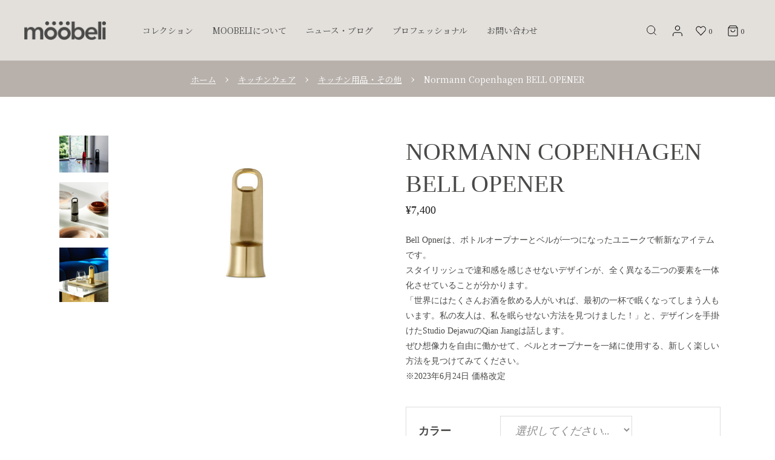

--- FILE ---
content_type: text/html; charset=UTF-8
request_url: https://moobeli.co.jp/kitchenware/kitchentool/normann-copenhagen-bell-opener/
body_size: 51725
content:
<!DOCTYPE html>
<html lang="ja">
<head>
	<meta charset="UTF-8">
	<meta name="viewport" content="width=device-width, initial-scale=1, user-scalable=yes">
	<link rel="profile" href="https://gmpg.org/xfn/11">
	
	
					<script>document.documentElement.className = document.documentElement.className + ' yes-js js_active js'</script>
			<meta name='robots' content='index, follow, max-image-preview:large, max-snippet:-1, max-video-preview:-1' />

	<!-- This site is optimized with the Yoast SEO plugin v26.6 - https://yoast.com/wordpress/plugins/seo/ -->
	<title>Normann Copenhagen BELL OPENER - Moobeli</title>
	<link rel="canonical" href="https://moobeli.co.jp/accessories/kitchenware/kitchentool/normann-copenhagen-bell-opener/" />
	<meta property="og:locale" content="ja_JP" />
	<meta property="og:type" content="article" />
	<meta property="og:title" content="Normann Copenhagen BELL OPENER - Moobeli" />
	<meta property="og:description" content="Bell Opnerは、ボトルオープナーとベルが一つになったユニークで斬新なアイテムです。スタイリッシュで違和感を感じさせないデザインが、全く異なる二つの要素を一体化させていることが分かります。「世界にはたくさんお酒を飲める人がいれば、最初の一杯で眠くなってしまう人もいます。私の友人は、私を眠らせない方法を見つけました！」と、デザインを手掛けたStudio DejawuのQian Jiangは話します。ぜひ想像力を自由に働かせて、ベルとオープナーを一緒に使用する、新しく楽しい方法を見つけてみてください。※2023年6月24日 価格改定" />
	<meta property="og:url" content="https://moobeli.co.jp/accessories/kitchenware/kitchentool/normann-copenhagen-bell-opener/" />
	<meta property="og:site_name" content="Moobeli" />
	<meta property="article:modified_time" content="2023-06-24T09:31:54+00:00" />
	<meta property="og:image" content="https://moobeli.co.jp/wp-content/uploads/2023/04/130035_Normann_Copenhagen_Bell_Opener_Gold_1.jpg" />
	<meta property="og:image:width" content="1732" />
	<meta property="og:image:height" content="1299" />
	<meta property="og:image:type" content="image/jpeg" />
	<meta name="twitter:card" content="summary_large_image" />
	<meta name="twitter:label1" content="推定読み取り時間" />
	<meta name="twitter:data1" content="1分" />
	<script type="application/ld+json" class="yoast-schema-graph">{"@context":"https://schema.org","@graph":[{"@type":"WebPage","@id":"https://moobeli.co.jp/accessories/kitchenware/kitchentool/normann-copenhagen-bell-opener/","url":"https://moobeli.co.jp/accessories/kitchenware/kitchentool/normann-copenhagen-bell-opener/","name":"Normann Copenhagen BELL OPENER - Moobeli","isPartOf":{"@id":"https://moobeli.co.jp/#website"},"primaryImageOfPage":{"@id":"https://moobeli.co.jp/accessories/kitchenware/kitchentool/normann-copenhagen-bell-opener/#primaryimage"},"image":{"@id":"https://moobeli.co.jp/accessories/kitchenware/kitchentool/normann-copenhagen-bell-opener/#primaryimage"},"thumbnailUrl":"https://moobeli.co.jp/wp-content/uploads/2023/04/130035_Normann_Copenhagen_Bell_Opener_Gold_1.jpg","datePublished":"2023-04-13T02:18:23+00:00","dateModified":"2023-06-24T09:31:54+00:00","breadcrumb":{"@id":"https://moobeli.co.jp/accessories/kitchenware/kitchentool/normann-copenhagen-bell-opener/#breadcrumb"},"inLanguage":"ja","potentialAction":[{"@type":"ReadAction","target":["https://moobeli.co.jp/accessories/kitchenware/kitchentool/normann-copenhagen-bell-opener/"]}]},{"@type":"ImageObject","inLanguage":"ja","@id":"https://moobeli.co.jp/accessories/kitchenware/kitchentool/normann-copenhagen-bell-opener/#primaryimage","url":"https://moobeli.co.jp/wp-content/uploads/2023/04/130035_Normann_Copenhagen_Bell_Opener_Gold_1.jpg","contentUrl":"https://moobeli.co.jp/wp-content/uploads/2023/04/130035_Normann_Copenhagen_Bell_Opener_Gold_1.jpg","width":1732,"height":1299},{"@type":"BreadcrumbList","@id":"https://moobeli.co.jp/accessories/kitchenware/kitchentool/normann-copenhagen-bell-opener/#breadcrumb","itemListElement":[{"@type":"ListItem","position":1,"name":"ホーム","item":"https://moobeli.co.jp/"},{"@type":"ListItem","position":2,"name":"コレクション","item":"https://moobeli.co.jp/shop/"},{"@type":"ListItem","position":3,"name":"Normann Copenhagen BELL OPENER"}]},{"@type":"WebSite","@id":"https://moobeli.co.jp/#website","url":"https://moobeli.co.jp/","name":"Moobeli","description":"","publisher":{"@id":"https://moobeli.co.jp/#organization"},"potentialAction":[{"@type":"SearchAction","target":{"@type":"EntryPoint","urlTemplate":"https://moobeli.co.jp/?s={search_term_string}"},"query-input":{"@type":"PropertyValueSpecification","valueRequired":true,"valueName":"search_term_string"}}],"inLanguage":"ja"},{"@type":"Organization","@id":"https://moobeli.co.jp/#organization","name":"Moobeli","url":"https://moobeli.co.jp/","logo":{"@type":"ImageObject","inLanguage":"ja","@id":"https://moobeli.co.jp/#/schema/logo/image/","url":"http://moobeli.co.jp/wp-content/uploads/2021/08/Moobeli-logo-1@2x.png","contentUrl":"http://moobeli.co.jp/wp-content/uploads/2021/08/Moobeli-logo-1@2x.png","width":278,"height":64,"caption":"Moobeli"},"image":{"@id":"https://moobeli.co.jp/#/schema/logo/image/"}}]}</script>
	<!-- / Yoast SEO plugin. -->


<link rel='dns-prefetch' href='//www.googletagmanager.com' />
<link rel='dns-prefetch' href='//capi-automation.s3.us-east-2.amazonaws.com' />
<link rel='dns-prefetch' href='//fonts.googleapis.com' />
<link rel="alternate" type="application/rss+xml" title="Moobeli &raquo; フィード" href="https://moobeli.co.jp/feed/" />
<link rel="alternate" type="application/rss+xml" title="Moobeli &raquo; コメントフィード" href="https://moobeli.co.jp/comments/feed/" />
<link rel="alternate" title="oEmbed (JSON)" type="application/json+oembed" href="https://moobeli.co.jp/wp-json/oembed/1.0/embed?url=https%3A%2F%2Fmoobeli.co.jp%2Faccessories%2Fkitchenware%2Fkitchentool%2Fnormann-copenhagen-bell-opener%2F" />
<link rel="alternate" title="oEmbed (XML)" type="text/xml+oembed" href="https://moobeli.co.jp/wp-json/oembed/1.0/embed?url=https%3A%2F%2Fmoobeli.co.jp%2Faccessories%2Fkitchenware%2Fkitchentool%2Fnormann-copenhagen-bell-opener%2F&#038;format=xml" />
		<style>
			.lazyload,
			.lazyloading {
				max-width: 100%;
			}
		</style>
		<style id='wp-img-auto-sizes-contain-inline-css' type='text/css'>
img:is([sizes=auto i],[sizes^="auto," i]){contain-intrinsic-size:3000px 1500px}
/*# sourceURL=wp-img-auto-sizes-contain-inline-css */
</style>
<link rel='stylesheet' id='sbi_styles-css' href='https://moobeli.co.jp/wp-content/plugins/instagram-feed/css/sbi-styles.min.css?ver=6.10.0' type='text/css' media='all' />
<link rel='stylesheet' id='dripicons-css' href='https://moobeli.co.jp/wp-content/plugins/konsept-core/inc/icons/dripicons/assets/css/dripicons.min.css?ver=6.9' type='text/css' media='all' />
<link rel='stylesheet' id='elegant-icons-css' href='https://moobeli.co.jp/wp-content/plugins/konsept-core/inc/icons/elegant-icons/assets/css/elegant-icons.min.css?ver=6.9' type='text/css' media='all' />
<link rel='stylesheet' id='font-awesome-css' href='https://moobeli.co.jp/wp-content/plugins/konsept-core/inc/icons/font-awesome/assets/css/all.min.css?ver=6.9' type='text/css' media='all' />
<style id='font-awesome-inline-css' type='text/css'>
[data-font="FontAwesome"]:before {font-family: 'FontAwesome' !important;content: attr(data-icon) !important;speak: none !important;font-weight: normal !important;font-variant: normal !important;text-transform: none !important;line-height: 1 !important;font-style: normal !important;-webkit-font-smoothing: antialiased !important;-moz-osx-font-smoothing: grayscale !important;}
/*# sourceURL=font-awesome-inline-css */
</style>
<link rel='stylesheet' id='ionicons-css' href='https://moobeli.co.jp/wp-content/plugins/konsept-core/inc/icons/ionicons/assets/css/ionicons.min.css?ver=6.9' type='text/css' media='all' />
<link rel='stylesheet' id='linea-icons-css' href='https://moobeli.co.jp/wp-content/plugins/konsept-core/inc/icons/linea-icons/assets/css/linea-icons.min.css?ver=6.9' type='text/css' media='all' />
<link rel='stylesheet' id='linear-icons-css' href='https://moobeli.co.jp/wp-content/plugins/konsept-core/inc/icons/linear-icons/assets/css/linear-icons.min.css?ver=6.9' type='text/css' media='all' />
<link rel='stylesheet' id='material-icons-css' href='https://fonts.googleapis.com/icon?family=Material+Icons&#038;ver=6.9' type='text/css' media='all' />
<link rel='stylesheet' id='simple-line-icons-css' href='https://moobeli.co.jp/wp-content/plugins/konsept-core/inc/icons/simple-line-icons/assets/css/simple-line-icons.min.css?ver=6.9' type='text/css' media='all' />
<style id='wp-emoji-styles-inline-css' type='text/css'>

	img.wp-smiley, img.emoji {
		display: inline !important;
		border: none !important;
		box-shadow: none !important;
		height: 1em !important;
		width: 1em !important;
		margin: 0 0.07em !important;
		vertical-align: -0.1em !important;
		background: none !important;
		padding: 0 !important;
	}
/*# sourceURL=wp-emoji-styles-inline-css */
</style>
<link rel='stylesheet' id='wp-block-library-css' href='https://moobeli.co.jp/wp-includes/css/dist/block-library/style.min.css?ver=6.9' type='text/css' media='all' />
<link rel='stylesheet' id='wc-blocks-style-css' href='https://moobeli.co.jp/wp-content/plugins/woocommerce/assets/client/blocks/wc-blocks.css?ver=wc-10.4.3' type='text/css' media='all' />
<style id='global-styles-inline-css' type='text/css'>
:root{--wp--preset--aspect-ratio--square: 1;--wp--preset--aspect-ratio--4-3: 4/3;--wp--preset--aspect-ratio--3-4: 3/4;--wp--preset--aspect-ratio--3-2: 3/2;--wp--preset--aspect-ratio--2-3: 2/3;--wp--preset--aspect-ratio--16-9: 16/9;--wp--preset--aspect-ratio--9-16: 9/16;--wp--preset--color--black: #000000;--wp--preset--color--cyan-bluish-gray: #abb8c3;--wp--preset--color--white: #ffffff;--wp--preset--color--pale-pink: #f78da7;--wp--preset--color--vivid-red: #cf2e2e;--wp--preset--color--luminous-vivid-orange: #ff6900;--wp--preset--color--luminous-vivid-amber: #fcb900;--wp--preset--color--light-green-cyan: #7bdcb5;--wp--preset--color--vivid-green-cyan: #00d084;--wp--preset--color--pale-cyan-blue: #8ed1fc;--wp--preset--color--vivid-cyan-blue: #0693e3;--wp--preset--color--vivid-purple: #9b51e0;--wp--preset--gradient--vivid-cyan-blue-to-vivid-purple: linear-gradient(135deg,rgb(6,147,227) 0%,rgb(155,81,224) 100%);--wp--preset--gradient--light-green-cyan-to-vivid-green-cyan: linear-gradient(135deg,rgb(122,220,180) 0%,rgb(0,208,130) 100%);--wp--preset--gradient--luminous-vivid-amber-to-luminous-vivid-orange: linear-gradient(135deg,rgb(252,185,0) 0%,rgb(255,105,0) 100%);--wp--preset--gradient--luminous-vivid-orange-to-vivid-red: linear-gradient(135deg,rgb(255,105,0) 0%,rgb(207,46,46) 100%);--wp--preset--gradient--very-light-gray-to-cyan-bluish-gray: linear-gradient(135deg,rgb(238,238,238) 0%,rgb(169,184,195) 100%);--wp--preset--gradient--cool-to-warm-spectrum: linear-gradient(135deg,rgb(74,234,220) 0%,rgb(151,120,209) 20%,rgb(207,42,186) 40%,rgb(238,44,130) 60%,rgb(251,105,98) 80%,rgb(254,248,76) 100%);--wp--preset--gradient--blush-light-purple: linear-gradient(135deg,rgb(255,206,236) 0%,rgb(152,150,240) 100%);--wp--preset--gradient--blush-bordeaux: linear-gradient(135deg,rgb(254,205,165) 0%,rgb(254,45,45) 50%,rgb(107,0,62) 100%);--wp--preset--gradient--luminous-dusk: linear-gradient(135deg,rgb(255,203,112) 0%,rgb(199,81,192) 50%,rgb(65,88,208) 100%);--wp--preset--gradient--pale-ocean: linear-gradient(135deg,rgb(255,245,203) 0%,rgb(182,227,212) 50%,rgb(51,167,181) 100%);--wp--preset--gradient--electric-grass: linear-gradient(135deg,rgb(202,248,128) 0%,rgb(113,206,126) 100%);--wp--preset--gradient--midnight: linear-gradient(135deg,rgb(2,3,129) 0%,rgb(40,116,252) 100%);--wp--preset--font-size--small: 13px;--wp--preset--font-size--medium: 20px;--wp--preset--font-size--large: 36px;--wp--preset--font-size--x-large: 42px;--wp--preset--spacing--20: 0.44rem;--wp--preset--spacing--30: 0.67rem;--wp--preset--spacing--40: 1rem;--wp--preset--spacing--50: 1.5rem;--wp--preset--spacing--60: 2.25rem;--wp--preset--spacing--70: 3.38rem;--wp--preset--spacing--80: 5.06rem;--wp--preset--shadow--natural: 6px 6px 9px rgba(0, 0, 0, 0.2);--wp--preset--shadow--deep: 12px 12px 50px rgba(0, 0, 0, 0.4);--wp--preset--shadow--sharp: 6px 6px 0px rgba(0, 0, 0, 0.2);--wp--preset--shadow--outlined: 6px 6px 0px -3px rgb(255, 255, 255), 6px 6px rgb(0, 0, 0);--wp--preset--shadow--crisp: 6px 6px 0px rgb(0, 0, 0);}:where(.is-layout-flex){gap: 0.5em;}:where(.is-layout-grid){gap: 0.5em;}body .is-layout-flex{display: flex;}.is-layout-flex{flex-wrap: wrap;align-items: center;}.is-layout-flex > :is(*, div){margin: 0;}body .is-layout-grid{display: grid;}.is-layout-grid > :is(*, div){margin: 0;}:where(.wp-block-columns.is-layout-flex){gap: 2em;}:where(.wp-block-columns.is-layout-grid){gap: 2em;}:where(.wp-block-post-template.is-layout-flex){gap: 1.25em;}:where(.wp-block-post-template.is-layout-grid){gap: 1.25em;}.has-black-color{color: var(--wp--preset--color--black) !important;}.has-cyan-bluish-gray-color{color: var(--wp--preset--color--cyan-bluish-gray) !important;}.has-white-color{color: var(--wp--preset--color--white) !important;}.has-pale-pink-color{color: var(--wp--preset--color--pale-pink) !important;}.has-vivid-red-color{color: var(--wp--preset--color--vivid-red) !important;}.has-luminous-vivid-orange-color{color: var(--wp--preset--color--luminous-vivid-orange) !important;}.has-luminous-vivid-amber-color{color: var(--wp--preset--color--luminous-vivid-amber) !important;}.has-light-green-cyan-color{color: var(--wp--preset--color--light-green-cyan) !important;}.has-vivid-green-cyan-color{color: var(--wp--preset--color--vivid-green-cyan) !important;}.has-pale-cyan-blue-color{color: var(--wp--preset--color--pale-cyan-blue) !important;}.has-vivid-cyan-blue-color{color: var(--wp--preset--color--vivid-cyan-blue) !important;}.has-vivid-purple-color{color: var(--wp--preset--color--vivid-purple) !important;}.has-black-background-color{background-color: var(--wp--preset--color--black) !important;}.has-cyan-bluish-gray-background-color{background-color: var(--wp--preset--color--cyan-bluish-gray) !important;}.has-white-background-color{background-color: var(--wp--preset--color--white) !important;}.has-pale-pink-background-color{background-color: var(--wp--preset--color--pale-pink) !important;}.has-vivid-red-background-color{background-color: var(--wp--preset--color--vivid-red) !important;}.has-luminous-vivid-orange-background-color{background-color: var(--wp--preset--color--luminous-vivid-orange) !important;}.has-luminous-vivid-amber-background-color{background-color: var(--wp--preset--color--luminous-vivid-amber) !important;}.has-light-green-cyan-background-color{background-color: var(--wp--preset--color--light-green-cyan) !important;}.has-vivid-green-cyan-background-color{background-color: var(--wp--preset--color--vivid-green-cyan) !important;}.has-pale-cyan-blue-background-color{background-color: var(--wp--preset--color--pale-cyan-blue) !important;}.has-vivid-cyan-blue-background-color{background-color: var(--wp--preset--color--vivid-cyan-blue) !important;}.has-vivid-purple-background-color{background-color: var(--wp--preset--color--vivid-purple) !important;}.has-black-border-color{border-color: var(--wp--preset--color--black) !important;}.has-cyan-bluish-gray-border-color{border-color: var(--wp--preset--color--cyan-bluish-gray) !important;}.has-white-border-color{border-color: var(--wp--preset--color--white) !important;}.has-pale-pink-border-color{border-color: var(--wp--preset--color--pale-pink) !important;}.has-vivid-red-border-color{border-color: var(--wp--preset--color--vivid-red) !important;}.has-luminous-vivid-orange-border-color{border-color: var(--wp--preset--color--luminous-vivid-orange) !important;}.has-luminous-vivid-amber-border-color{border-color: var(--wp--preset--color--luminous-vivid-amber) !important;}.has-light-green-cyan-border-color{border-color: var(--wp--preset--color--light-green-cyan) !important;}.has-vivid-green-cyan-border-color{border-color: var(--wp--preset--color--vivid-green-cyan) !important;}.has-pale-cyan-blue-border-color{border-color: var(--wp--preset--color--pale-cyan-blue) !important;}.has-vivid-cyan-blue-border-color{border-color: var(--wp--preset--color--vivid-cyan-blue) !important;}.has-vivid-purple-border-color{border-color: var(--wp--preset--color--vivid-purple) !important;}.has-vivid-cyan-blue-to-vivid-purple-gradient-background{background: var(--wp--preset--gradient--vivid-cyan-blue-to-vivid-purple) !important;}.has-light-green-cyan-to-vivid-green-cyan-gradient-background{background: var(--wp--preset--gradient--light-green-cyan-to-vivid-green-cyan) !important;}.has-luminous-vivid-amber-to-luminous-vivid-orange-gradient-background{background: var(--wp--preset--gradient--luminous-vivid-amber-to-luminous-vivid-orange) !important;}.has-luminous-vivid-orange-to-vivid-red-gradient-background{background: var(--wp--preset--gradient--luminous-vivid-orange-to-vivid-red) !important;}.has-very-light-gray-to-cyan-bluish-gray-gradient-background{background: var(--wp--preset--gradient--very-light-gray-to-cyan-bluish-gray) !important;}.has-cool-to-warm-spectrum-gradient-background{background: var(--wp--preset--gradient--cool-to-warm-spectrum) !important;}.has-blush-light-purple-gradient-background{background: var(--wp--preset--gradient--blush-light-purple) !important;}.has-blush-bordeaux-gradient-background{background: var(--wp--preset--gradient--blush-bordeaux) !important;}.has-luminous-dusk-gradient-background{background: var(--wp--preset--gradient--luminous-dusk) !important;}.has-pale-ocean-gradient-background{background: var(--wp--preset--gradient--pale-ocean) !important;}.has-electric-grass-gradient-background{background: var(--wp--preset--gradient--electric-grass) !important;}.has-midnight-gradient-background{background: var(--wp--preset--gradient--midnight) !important;}.has-small-font-size{font-size: var(--wp--preset--font-size--small) !important;}.has-medium-font-size{font-size: var(--wp--preset--font-size--medium) !important;}.has-large-font-size{font-size: var(--wp--preset--font-size--large) !important;}.has-x-large-font-size{font-size: var(--wp--preset--font-size--x-large) !important;}
/*# sourceURL=global-styles-inline-css */
</style>

<style id='classic-theme-styles-inline-css' type='text/css'>
/*! This file is auto-generated */
.wp-block-button__link{color:#fff;background-color:#32373c;border-radius:9999px;box-shadow:none;text-decoration:none;padding:calc(.667em + 2px) calc(1.333em + 2px);font-size:1.125em}.wp-block-file__button{background:#32373c;color:#fff;text-decoration:none}
/*# sourceURL=/wp-includes/css/classic-themes.min.css */
</style>
<link rel='stylesheet' id='tp-product-image-flipper-for-woocommerce-css' href='https://moobeli.co.jp/wp-content/plugins/tp-product-image-flipper-for-woocommerce/css/tp-product-image-flipper-for-woocommerce.css?ver=6.9' type='text/css' media='all' />
<style id='woocommerce-inline-inline-css' type='text/css'>
.woocommerce form .form-row .required { visibility: visible; }
/*# sourceURL=woocommerce-inline-inline-css */
</style>
<link rel='stylesheet' id='select2-css' href='https://moobeli.co.jp/wp-content/plugins/woocommerce/assets/css/select2.css?ver=10.4.3' type='text/css' media='all' />
<link rel='stylesheet' id='konsept-core-dashboard-style-css' href='https://moobeli.co.jp/wp-content/plugins/konsept-core/inc/core-dashboard/assets/css/core-dashboard.min.css?ver=6.9' type='text/css' media='all' />
<link rel='stylesheet' id='swiper-css' href='https://moobeli.co.jp/wp-content/plugins/elementor/assets/lib/swiper/v8/css/swiper.min.css?ver=8.4.5' type='text/css' media='all' />
<link rel='stylesheet' id='konsept-main-css' href='https://moobeli.co.jp/wp-content/themes/konsept/assets/css/main.min.css?ver=6.9' type='text/css' media='all' />
<link rel='stylesheet' id='konsept-core-style-css' href='https://moobeli.co.jp/wp-content/plugins/konsept-core/assets/css/konsept-core.min.css?ver=6.9' type='text/css' media='all' />
<link rel='stylesheet' id='konsept-membership-style-css' href='https://moobeli.co.jp/wp-content/plugins/konsept-membership/assets/css/konsept-membership.min.css?ver=6.9' type='text/css' media='all' />
<link rel='stylesheet' id='yith_wccl_frontend-css' href='https://moobeli.co.jp/wp-content/plugins/yith-color-and-label-variations-for-woocommerce/assets/css/frontend.css?ver=2.24.0' type='text/css' media='all' />
<style id='yith_wccl_frontend-inline-css' type='text/css'>
:root{
	--yith-wccl-form-colors_border: #ffffff;
	--yith-wccl-form-colors_accent: #448a85;
	--yith-wccl-form-colors-accent-hover: rgba(68,138,133,0.4);
	--yith-wccl-customization-color-swatches-size: 25px;
	--yith-wccl-customization-color-swatches-border-radius: 25px;
	--yith-wccl-customization-option-border-radius: 25px;
}
/*# sourceURL=yith_wccl_frontend-inline-css */
</style>
<link rel='stylesheet' id='jquery-selectBox-css' href='https://moobeli.co.jp/wp-content/plugins/yith-woocommerce-wishlist/assets/css/jquery.selectBox.css?ver=1.2.0' type='text/css' media='all' />
<link rel='stylesheet' id='woocommerce_prettyPhoto_css-css' href='//moobeli.co.jp/wp-content/plugins/woocommerce/assets/css/prettyPhoto.css?ver=3.1.6' type='text/css' media='all' />
<link rel='stylesheet' id='yith-wcwl-main-css' href='https://moobeli.co.jp/wp-content/plugins/yith-woocommerce-wishlist/assets/css/style.css?ver=4.11.0' type='text/css' media='all' />
<style id='yith-wcwl-main-inline-css' type='text/css'>
 :root { --color-add-to-wishlist-background: #333333; --color-add-to-wishlist-text: #FFFFFF; --color-add-to-wishlist-border: #333333; --color-add-to-wishlist-background-hover: #333333; --color-add-to-wishlist-text-hover: #FFFFFF; --color-add-to-wishlist-border-hover: #333333; --rounded-corners-radius: 16px; --color-add-to-cart-background: #333333; --color-add-to-cart-text: #FFFFFF; --color-add-to-cart-border: #333333; --color-add-to-cart-background-hover: #4F4F4F; --color-add-to-cart-text-hover: #FFFFFF; --color-add-to-cart-border-hover: #4F4F4F; --add-to-cart-rounded-corners-radius: 16px; --color-button-style-1-background: #333333; --color-button-style-1-text: #FFFFFF; --color-button-style-1-border: #333333; --color-button-style-1-background-hover: #4F4F4F; --color-button-style-1-text-hover: #FFFFFF; --color-button-style-1-border-hover: #4F4F4F; --color-button-style-2-background: #333333; --color-button-style-2-text: #FFFFFF; --color-button-style-2-border: #333333; --color-button-style-2-background-hover: #4F4F4F; --color-button-style-2-text-hover: #FFFFFF; --color-button-style-2-border-hover: #4F4F4F; --color-wishlist-table-background: #FFFFFF; --color-wishlist-table-text: #6d6c6c; --color-wishlist-table-border: #FFFFFF; --color-headers-background: #F4F4F4; --color-share-button-color: #FFFFFF; --color-share-button-color-hover: #FFFFFF; --color-fb-button-background: #39599E; --color-fb-button-background-hover: #595A5A; --color-tw-button-background: #45AFE2; --color-tw-button-background-hover: #595A5A; --color-pr-button-background: #AB2E31; --color-pr-button-background-hover: #595A5A; --color-em-button-background: #FBB102; --color-em-button-background-hover: #595A5A; --color-wa-button-background: #00A901; --color-wa-button-background-hover: #595A5A; --feedback-duration: 3s }  font-family: "Noto Sans JP";
 :root { --color-add-to-wishlist-background: #333333; --color-add-to-wishlist-text: #FFFFFF; --color-add-to-wishlist-border: #333333; --color-add-to-wishlist-background-hover: #333333; --color-add-to-wishlist-text-hover: #FFFFFF; --color-add-to-wishlist-border-hover: #333333; --rounded-corners-radius: 16px; --color-add-to-cart-background: #333333; --color-add-to-cart-text: #FFFFFF; --color-add-to-cart-border: #333333; --color-add-to-cart-background-hover: #4F4F4F; --color-add-to-cart-text-hover: #FFFFFF; --color-add-to-cart-border-hover: #4F4F4F; --add-to-cart-rounded-corners-radius: 16px; --color-button-style-1-background: #333333; --color-button-style-1-text: #FFFFFF; --color-button-style-1-border: #333333; --color-button-style-1-background-hover: #4F4F4F; --color-button-style-1-text-hover: #FFFFFF; --color-button-style-1-border-hover: #4F4F4F; --color-button-style-2-background: #333333; --color-button-style-2-text: #FFFFFF; --color-button-style-2-border: #333333; --color-button-style-2-background-hover: #4F4F4F; --color-button-style-2-text-hover: #FFFFFF; --color-button-style-2-border-hover: #4F4F4F; --color-wishlist-table-background: #FFFFFF; --color-wishlist-table-text: #6d6c6c; --color-wishlist-table-border: #FFFFFF; --color-headers-background: #F4F4F4; --color-share-button-color: #FFFFFF; --color-share-button-color-hover: #FFFFFF; --color-fb-button-background: #39599E; --color-fb-button-background-hover: #595A5A; --color-tw-button-background: #45AFE2; --color-tw-button-background-hover: #595A5A; --color-pr-button-background: #AB2E31; --color-pr-button-background-hover: #595A5A; --color-em-button-background: #FBB102; --color-em-button-background-hover: #595A5A; --color-wa-button-background: #00A901; --color-wa-button-background-hover: #595A5A; --feedback-duration: 3s }  font-family: "Noto Sans JP";
/*# sourceURL=yith-wcwl-main-inline-css */
</style>
<link rel='stylesheet' id='konsept-child-style-css' href='https://moobeli.co.jp/wp-content/themes/konsept-child/style.css?ver=6.9' type='text/css' media='all' />
<link rel='stylesheet' id='magnific-popup-css' href='https://moobeli.co.jp/wp-content/themes/konsept/assets/plugins/magnific-popup/magnific-popup.css?ver=6.9' type='text/css' media='all' />
<link rel='stylesheet' id='konsept-google-fonts-css' href='https://fonts.googleapis.com/css?family=Josefin+Sans%3A300%2C400%2C400i%2C600%2C700%2C700i%7COpen+Sans%3A300%2C400%2C400i%2C600%2C700%2C700i%7CEB+Garamond%3A300%2C400%2C400i%2C600%2C700%2C700i&#038;subset=latin-ext&#038;ver=1.0.0' type='text/css' media='all' />
<link rel='stylesheet' id='konsept-style-css' href='https://moobeli.co.jp/wp-content/themes/konsept/style.css?ver=6.9' type='text/css' media='all' />
<style id='konsept-style-inline-css' type='text/css'>
#qodef-page-footer-top-area { background-color: #e3e0dc;}#qodef-page-inner { padding: 64px 0 110px;}@media only screen and (max-width: 1024px) { #qodef-page-inner { padding: 48px 0 48px;}}.qodef-mobile-header-navigation > ul > li > a { color: #494948;font-size: 14px;font-style: normal;font-weight: 400;letter-spacing: 0.02em;}.qodef-mobile-header-navigation .qodef-drop-down-second-inner ul li > a { color: #494948;font-size: 14px;font-style: normal;font-weight: 400;}.qodef-header-navigation> ul > li > a { color: #494948;font-size: 14px;font-weight: 400;letter-spacing: 0px;}.qodef-page-title { height: 60px;background-color: #b8b1ab;}.qodef-page-title .qodef-m-title { color: #ffffff;}@media only screen and (max-width: 1024px) { .qodef-page-title { height: 60px;}}p { color: #494948;font-size: 14px;letter-spacing: 0px;}h1 { color: #494948;letter-spacing: 0px;}h2 { color: #494948;letter-spacing: 0px;}h3 { color: #494948;letter-spacing: 0px;}h4 { color: #494948;letter-spacing: 0px;}h5 { color: #494948;letter-spacing: 0px;}h6 { color: #494948;letter-spacing: 0px;}a, p a { color: #494948;}.qodef-header--standard #qodef-page-header { background-color: #e3e0dc;}.qodef-mobile-header--standard #qodef-mobile-header-navigation .qodef-m-inner { background-color: #e3e0dc;}.qodef-mobile-header--standard #qodef-page-mobile-header { background-color: #e3e0dc;}
/*# sourceURL=konsept-style-inline-css */
</style>
<link rel='stylesheet' id='konsept-core-elementor-css' href='https://moobeli.co.jp/wp-content/plugins/konsept-core/inc/plugins/elementor/assets/css/elementor.min.css?ver=6.9' type='text/css' media='all' />
<link rel='stylesheet' id='elementor-icons-css' href='https://moobeli.co.jp/wp-content/plugins/elementor/assets/lib/eicons/css/elementor-icons.min.css?ver=5.44.0' type='text/css' media='all' />
<link rel='stylesheet' id='elementor-frontend-css' href='https://moobeli.co.jp/wp-content/plugins/elementor/assets/css/frontend.min.css?ver=3.32.5' type='text/css' media='all' />
<style id='elementor-frontend-inline-css' type='text/css'>
.elementor-kit-5{--e-global-color-primary:#494948;--e-global-color-secondary:#B8B1AB;--e-global-color-text:#494948;--e-global-color-accent:#494948;--e-global-typography-primary-font-family:"Noto Serif JP";--e-global-typography-primary-font-weight:700;--e-global-typography-secondary-font-family:"Noto Serif JP";--e-global-typography-secondary-font-weight:400;--e-global-typography-text-font-family:"Noto Serif JP";--e-global-typography-text-font-size:14px;--e-global-typography-text-font-weight:400;--e-global-typography-accent-font-family:"Noto Serif JP";--e-global-typography-accent-font-weight:500;font-family:"Noto Serif JP", Sans-serif;font-size:14px;font-weight:400;}.elementor-kit-5 button,.elementor-kit-5 input[type="button"],.elementor-kit-5 input[type="submit"],.elementor-kit-5 .elementor-button{background-color:#FFFFFF33;font-family:"Noto Serif JP", Sans-serif;color:var( --e-global-color-primary );border-style:solid;border-width:1px 1px 1px 1px;border-color:var( --e-global-color-secondary );border-radius:0px 0px 0px 0px;padding:16px 24px 16px 24px;}.elementor-kit-5 button:hover,.elementor-kit-5 button:focus,.elementor-kit-5 input[type="button"]:hover,.elementor-kit-5 input[type="button"]:focus,.elementor-kit-5 input[type="submit"]:hover,.elementor-kit-5 input[type="submit"]:focus,.elementor-kit-5 .elementor-button:hover,.elementor-kit-5 .elementor-button:focus{background-color:#FFFFFF;border-style:solid;border-width:1px 1px 1px 1px;border-color:var( --e-global-color-primary );}.elementor-kit-5 e-page-transition{background-color:#FFBC7D;}.elementor-kit-5 a{font-family:"Noto Serif JP", Sans-serif;}.elementor-kit-5 h1{font-family:"Noto Serif JP", Sans-serif;}.elementor-kit-5 h2{font-family:"Noto Serif JP", Sans-serif;}.elementor-kit-5 h3{font-family:"Noto Serif JP", Sans-serif;}.elementor-kit-5 h4{font-family:"Noto Serif JP", Sans-serif;}.elementor-kit-5 h5{font-family:"Noto Serif JP", Sans-serif;}.elementor-kit-5 h6{font-family:"Noto Serif JP", Sans-serif;}.elementor-kit-5 label{font-family:"Noto Serif JP", Sans-serif;}.elementor-kit-5 input:not([type="button"]):not([type="submit"]),.elementor-kit-5 textarea,.elementor-kit-5 .elementor-field-textual{font-family:"Noto Serif JP", Sans-serif;}.elementor-section.elementor-section-boxed > .elementor-container{max-width:1140px;}.e-con{--container-max-width:1140px;}.elementor-widget:not(:last-child){margin-block-end:20px;}.elementor-element{--widgets-spacing:20px 20px;--widgets-spacing-row:20px;--widgets-spacing-column:20px;}{}h1.entry-title{display:var(--page-title-display);}@media(max-width:1024px){.elementor-section.elementor-section-boxed > .elementor-container{max-width:1024px;}.e-con{--container-max-width:1024px;}}@media(max-width:767px){.elementor-section.elementor-section-boxed > .elementor-container{max-width:767px;}.e-con{--container-max-width:767px;}}
/*# sourceURL=elementor-frontend-inline-css */
</style>
<link rel='stylesheet' id='font-awesome-5-all-css' href='https://moobeli.co.jp/wp-content/plugins/elementor/assets/lib/font-awesome/css/all.min.css?ver=3.32.5' type='text/css' media='all' />
<link rel='stylesheet' id='font-awesome-4-shim-css' href='https://moobeli.co.jp/wp-content/plugins/elementor/assets/lib/font-awesome/css/v4-shims.min.css?ver=3.32.5' type='text/css' media='all' />
<link rel='stylesheet' id='sbistyles-css' href='https://moobeli.co.jp/wp-content/plugins/instagram-feed/css/sbi-styles.min.css?ver=6.10.0' type='text/css' media='all' />
<link rel='stylesheet' id='tablepress-default-css' href='https://moobeli.co.jp/wp-content/plugins/tablepress/css/build/default.css?ver=3.2.6' type='text/css' media='all' />
<link rel='stylesheet' id='wc-pb-checkout-blocks-css' href='https://moobeli.co.jp/wp-content/plugins/woocommerce-product-bundles/assets/css/frontend/checkout-blocks.css?ver=7.1.0' type='text/css' media='all' />
<style id='wc-pb-checkout-blocks-inline-css' type='text/css'>
table.wc-block-cart-items .wc-block-cart-items__row.is-bundle__meta_hidden .wc-block-components-product-details__含む, .wc-block-components-order-summary-item.is-bundle__meta_hidden .wc-block-components-product-details__含む { display:none; } table.wc-block-cart-items .wc-block-cart-items__row.is-bundle .wc-block-components-product-details__含む .wc-block-components-product-details__name, .wc-block-components-order-summary-item.is-bundle .wc-block-components-product-details__含む .wc-block-components-product-details__name { display:block; margin-bottom: 0.5em } table.wc-block-cart-items .wc-block-cart-items__row.is-bundle .wc-block-components-product-details__含む:not(:first-of-type) .wc-block-components-product-details__name, .wc-block-components-order-summary-item.is-bundle .wc-block-components-product-details__含む:not(:first-of-type) .wc-block-components-product-details__name { display:none } table.wc-block-cart-items .wc-block-cart-items__row.is-bundle .wc-block-components-product-details__含む + li:not( .wc-block-components-product-details__含む ), .wc-block-components-order-summary-item.is-bundle .wc-block-components-product-details__含む + li:not( .wc-block-components-product-details__含む ) { margin-top:0.5em }
/*# sourceURL=wc-pb-checkout-blocks-inline-css */
</style>
<link rel='stylesheet' id='wc-bundle-style-css' href='https://moobeli.co.jp/wp-content/plugins/woocommerce-product-bundles/assets/css/frontend/woocommerce.css?ver=7.1.0' type='text/css' media='all' />
<link rel='stylesheet' id='elementor-gf-notoserifjp-css' href='https://fonts.googleapis.com/css?family=Noto+Serif+JP:100,100italic,200,200italic,300,300italic,400,400italic,500,500italic,600,600italic,700,700italic,800,800italic,900,900italic&#038;display=auto' type='text/css' media='all' />
<script type="text/template" id="tmpl-variation-template">
	<div class="woocommerce-variation-description">{{{ data.variation.variation_description }}}</div>
	<div class="woocommerce-variation-price">{{{ data.variation.price_html }}}</div>
	<div class="woocommerce-variation-availability">{{{ data.variation.availability_html }}}</div>
</script>
<script type="text/template" id="tmpl-unavailable-variation-template">
	<p role="alert">この商品は対応しておりません。異なる組み合わせを選択してください。</p>
</script>
<script type="text/javascript" id="woocommerce-google-analytics-integration-gtag-js-after">
/* <![CDATA[ */
/* Google Analytics for WooCommerce (gtag.js) */
					window.dataLayer = window.dataLayer || [];
					function gtag(){dataLayer.push(arguments);}
					// Set up default consent state.
					for ( const mode of [{"analytics_storage":"denied","ad_storage":"denied","ad_user_data":"denied","ad_personalization":"denied","region":["AT","BE","BG","HR","CY","CZ","DK","EE","FI","FR","DE","GR","HU","IS","IE","IT","LV","LI","LT","LU","MT","NL","NO","PL","PT","RO","SK","SI","ES","SE","GB","CH"]}] || [] ) {
						gtag( "consent", "default", { "wait_for_update": 500, ...mode } );
					}
					gtag("js", new Date());
					gtag("set", "developer_id.dOGY3NW", true);
					gtag("config", "UA-210430423-1", {"track_404":true,"allow_google_signals":true,"logged_in":false,"linker":{"domains":[],"allow_incoming":false},"custom_map":{"dimension1":"logged_in"}});
//# sourceURL=woocommerce-google-analytics-integration-gtag-js-after
/* ]]> */
</script>
<script type="text/javascript" src="https://moobeli.co.jp/wp-includes/js/jquery/jquery.min.js?ver=3.7.1" id="jquery-core-js"></script>
<script type="text/javascript" defer='defer' src="https://moobeli.co.jp/wp-includes/js/jquery/jquery-migrate.min.js?ver=3.4.1" id="jquery-migrate-js"></script>
<script type="text/javascript" defer='defer' src="https://moobeli.co.jp/wp-content/plugins/woocommerce/assets/js/jquery-blockui/jquery.blockUI.min.js?ver=2.7.0-wc.10.4.3" id="wc-jquery-blockui-js" data-wp-strategy="defer"></script>
<script type="text/javascript" id="wc-add-to-cart-js-extra">
/* <![CDATA[ */
var wc_add_to_cart_params = {"ajax_url":"/wp-admin/admin-ajax.php","wc_ajax_url":"/?wc-ajax=%%endpoint%%","i18n_view_cart":"\u304a\u8cb7\u3044\u7269\u30ab\u30b4\u3092\u8868\u793a","cart_url":"https://moobeli.co.jp/cart/","is_cart":"","cart_redirect_after_add":"no"};
//# sourceURL=wc-add-to-cart-js-extra
/* ]]> */
</script>
<script type="text/javascript" defer='defer' src="https://moobeli.co.jp/wp-content/plugins/woocommerce/assets/js/frontend/add-to-cart.min.js?ver=10.4.3" id="wc-add-to-cart-js" defer="defer" data-wp-strategy="defer"></script>
<script type="text/javascript" defer='defer' src="https://moobeli.co.jp/wp-content/plugins/woocommerce/assets/js/zoom/jquery.zoom.min.js?ver=1.7.21-wc.10.4.3" id="wc-zoom-js" defer="defer" data-wp-strategy="defer"></script>
<script type="text/javascript" id="wc-single-product-js-extra">
/* <![CDATA[ */
var wc_single_product_params = {"i18n_required_rating_text":"\u8a55\u4fa1\u3092\u9078\u629e\u3057\u3066\u304f\u3060\u3055\u3044","i18n_rating_options":["1\u3064\u661f (\u6700\u9ad8\u8a55\u4fa1: 5\u3064\u661f)","2\u3064\u661f (\u6700\u9ad8\u8a55\u4fa1: 5\u3064\u661f)","3\u3064\u661f (\u6700\u9ad8\u8a55\u4fa1: 5\u3064\u661f)","4\u3064\u661f (\u6700\u9ad8\u8a55\u4fa1: 5\u3064\u661f)","5\u3064\u661f (\u6700\u9ad8\u8a55\u4fa1: 5\u3064\u661f)"],"i18n_product_gallery_trigger_text":"\u30d5\u30eb\u30b9\u30af\u30ea\u30fc\u30f3\u753b\u50cf\u30ae\u30e3\u30e9\u30ea\u30fc\u3092\u8868\u793a","review_rating_required":"no","flexslider":{"rtl":false,"animation":"slide","smoothHeight":true,"directionNav":false,"controlNav":"thumbnails","slideshow":false,"animationSpeed":500,"animationLoop":false,"allowOneSlide":false},"zoom_enabled":"1","zoom_options":[],"photoswipe_enabled":"","photoswipe_options":{"shareEl":false,"closeOnScroll":false,"history":false,"hideAnimationDuration":0,"showAnimationDuration":0},"flexslider_enabled":""};
//# sourceURL=wc-single-product-js-extra
/* ]]> */
</script>
<script type="text/javascript" defer='defer' src="https://moobeli.co.jp/wp-content/plugins/woocommerce/assets/js/frontend/single-product.min.js?ver=10.4.3" id="wc-single-product-js" defer="defer" data-wp-strategy="defer"></script>
<script type="text/javascript" defer='defer' src="https://moobeli.co.jp/wp-content/plugins/woocommerce/assets/js/js-cookie/js.cookie.min.js?ver=2.1.4-wc.10.4.3" id="wc-js-cookie-js" defer="defer" data-wp-strategy="defer"></script>
<script type="text/javascript" id="woocommerce-js-extra">
/* <![CDATA[ */
var woocommerce_params = {"ajax_url":"/wp-admin/admin-ajax.php","wc_ajax_url":"/?wc-ajax=%%endpoint%%","i18n_password_show":"\u30d1\u30b9\u30ef\u30fc\u30c9\u3092\u8868\u793a","i18n_password_hide":"\u30d1\u30b9\u30ef\u30fc\u30c9\u3092\u96a0\u3059"};
//# sourceURL=woocommerce-js-extra
/* ]]> */
</script>
<script type="text/javascript" defer='defer' src="https://moobeli.co.jp/wp-content/plugins/woocommerce/assets/js/frontend/woocommerce.min.js?ver=10.4.3" id="woocommerce-js" defer="defer" data-wp-strategy="defer"></script>
<script type="text/javascript" defer='defer' src="https://moobeli.co.jp/wp-includes/js/underscore.min.js?ver=1.13.7" id="underscore-js"></script>
<script type="text/javascript" id="wp-util-js-extra">
/* <![CDATA[ */
var _wpUtilSettings = {"ajax":{"url":"/wp-admin/admin-ajax.php"}};
//# sourceURL=wp-util-js-extra
/* ]]> */
</script>
<script type="text/javascript" defer='defer' src="https://moobeli.co.jp/wp-includes/js/wp-util.min.js?ver=6.9" id="wp-util-js"></script>
<script type="text/javascript" defer='defer' src="https://moobeli.co.jp/wp-content/plugins/woocommerce/assets/js/select2/select2.full.min.js?ver=4.0.3-wc.10.4.3" id="wc-select2-js" defer="defer" data-wp-strategy="defer"></script>
<script type="text/javascript" defer='defer' src="https://moobeli.co.jp/wp-content/plugins/elementor/assets/lib/font-awesome/js/v4-shims.min.js?ver=3.32.5" id="font-awesome-4-shim-js"></script>
<link rel="https://api.w.org/" href="https://moobeli.co.jp/wp-json/" /><link rel="alternate" title="JSON" type="application/json" href="https://moobeli.co.jp/wp-json/wp/v2/product/9911" /><link rel="EditURI" type="application/rsd+xml" title="RSD" href="https://moobeli.co.jp/xmlrpc.php?rsd" />
<meta name="generator" content="WordPress 6.9" />
<meta name="generator" content="WooCommerce 10.4.3" />
<link rel='shortlink' href='https://moobeli.co.jp/?p=9911' />
		<script>
			document.documentElement.className = document.documentElement.className.replace('no-js', 'js');
		</script>
				<style>
			.no-js img.lazyload {
				display: none;
			}

			figure.wp-block-image img.lazyloading {
				min-width: 150px;
			}

			.lazyload,
			.lazyloading {
				--smush-placeholder-width: 100px;
				--smush-placeholder-aspect-ratio: 1/1;
				width: var(--smush-image-width, var(--smush-placeholder-width)) !important;
				aspect-ratio: var(--smush-image-aspect-ratio, var(--smush-placeholder-aspect-ratio)) !important;
			}

						.lazyload, .lazyloading {
				opacity: 0;
			}

			.lazyloaded {
				opacity: 1;
				transition: opacity 400ms;
				transition-delay: 0ms;
			}

					</style>
		<!-- Google site verification - Google for WooCommerce -->
<meta name="google-site-verification" content="sr0HDCL7LyvJfHPCPjQrj4RndbG9T_d9JtZmjfg-cj4" />
	<noscript><style>.woocommerce-product-gallery{ opacity: 1 !important; }</style></noscript>
	<meta name="generator" content="Elementor 3.32.5; features: additional_custom_breakpoints; settings: css_print_method-internal, google_font-enabled, font_display-auto">
<meta name="viewport" content="width=device-width, initial-scale=1, maximum-scale=1">
<!-- Google Tag Manager -->
<script>(function(w,d,s,l,i){w[l]=w[l]||[];w[l].push({'gtm.start':
new Date().getTime(),event:'gtm.js'});var f=d.getElementsByTagName(s)[0],
j=d.createElement(s),dl=l!='dataLayer'?'&l='+l:'';j.async=true;j.src=
'https://www.googletagmanager.com/gtm.js?id='+i+dl;f.parentNode.insertBefore(j,f);
})(window,document,'script','dataLayer','GTM-WC28Z5P3');</script>
<!-- End Google Tag Manager -->


<!-- Meta Pixel Code -->
<!-- <script>
!function(f,b,e,v,n,t,s)
{if(f.fbq)return;n=f.fbq=function(){n.callMethod?
n.callMethod.apply(n,arguments):n.queue.push(arguments)};
if(!f._fbq)f._fbq=n;n.push=n;n.loaded=!0;n.version='2.0';
n.queue=[];t=b.createElement(e);t.async=!0;
t.src=v;s=b.getElementsByTagName(e)[0];
s.parentNode.insertBefore(t,s)}(window, document,'script',
'https://connect.facebook.net/en_US/fbevents.js');
fbq('init', '206872185629697');
fbq('track', 'PageView');
</script>
<noscript><img height="1" width="1" style="display:none"
src="https://www.facebook.com/tr?id=206872185629697&ev=PageView&noscript=1"
/></noscript> -->
<!-- End Meta Pixel Code -->


<!-- Global site tag (gtag.js) - Google Analytics -->
<!-- <script async src="https://www.googletagmanager.com/gtag/js?id=G-256NG8KYH2"></script>
<script>
  window.dataLayer = window.dataLayer || [];
  function gtag(){dataLayer.push(arguments);}
  gtag('js', new Date());

  gtag('config', 'G-256NG8KYH2');
</script> -->
<script>
( function( $ ) {
    $( document ).ready( function() {
			if( $( '.nwmoo__hotspotslider' ).length ) {
				$( '.nwmoo__hotspotslider' ).find( '.elementor-widget-hotspot' ).parents( '.swiper-slide' ).addClass( 'slide-hotspot' );
			}
    } );
} )( jQuery );
</script>
			<script  type="text/javascript">
				!function(f,b,e,v,n,t,s){if(f.fbq)return;n=f.fbq=function(){n.callMethod?
					n.callMethod.apply(n,arguments):n.queue.push(arguments)};if(!f._fbq)f._fbq=n;
					n.push=n;n.loaded=!0;n.version='2.0';n.queue=[];t=b.createElement(e);t.async=!0;
					t.src=v;s=b.getElementsByTagName(e)[0];s.parentNode.insertBefore(t,s)}(window,
					document,'script','https://connect.facebook.net/en_US/fbevents.js');
			</script>
			<!-- WooCommerce Facebook Integration Begin -->
			<script  type="text/javascript">

				fbq('init', '382735760208654', {}, {
    "agent": "woocommerce_2-10.4.3-3.5.15"
});

				document.addEventListener( 'DOMContentLoaded', function() {
					// Insert placeholder for events injected when a product is added to the cart through AJAX.
					document.body.insertAdjacentHTML( 'beforeend', '<div class=\"wc-facebook-pixel-event-placeholder\"></div>' );
				}, false );

			</script>
			<!-- WooCommerce Facebook Integration End -->
						<style>
				.e-con.e-parent:nth-of-type(n+4):not(.e-lazyloaded):not(.e-no-lazyload),
				.e-con.e-parent:nth-of-type(n+4):not(.e-lazyloaded):not(.e-no-lazyload) * {
					background-image: none !important;
				}
				@media screen and (max-height: 1024px) {
					.e-con.e-parent:nth-of-type(n+3):not(.e-lazyloaded):not(.e-no-lazyload),
					.e-con.e-parent:nth-of-type(n+3):not(.e-lazyloaded):not(.e-no-lazyload) * {
						background-image: none !important;
					}
				}
				@media screen and (max-height: 640px) {
					.e-con.e-parent:nth-of-type(n+2):not(.e-lazyloaded):not(.e-no-lazyload),
					.e-con.e-parent:nth-of-type(n+2):not(.e-lazyloaded):not(.e-no-lazyload) * {
						background-image: none !important;
					}
				}
			</style>
			<meta name="generator" content="Powered by Slider Revolution 6.5.2 - responsive, Mobile-Friendly Slider Plugin for WordPress with comfortable drag and drop interface." />
<link rel="icon" href="https://moobeli.co.jp/wp-content/uploads/2021/10/cropped-favicon-32x32.png" sizes="32x32" />
<link rel="icon" href="https://moobeli.co.jp/wp-content/uploads/2021/10/cropped-favicon-192x192.png" sizes="192x192" />
<link rel="apple-touch-icon" href="https://moobeli.co.jp/wp-content/uploads/2021/10/cropped-favicon-180x180.png" />
<meta name="msapplication-TileImage" content="https://moobeli.co.jp/wp-content/uploads/2021/10/cropped-favicon-270x270.png" />
<script type="text/javascript">function setREVStartSize(e){
			//window.requestAnimationFrame(function() {				 
				window.RSIW = window.RSIW===undefined ? window.innerWidth : window.RSIW;	
				window.RSIH = window.RSIH===undefined ? window.innerHeight : window.RSIH;	
				try {								
					var pw = document.getElementById(e.c).parentNode.offsetWidth,
						newh;
					pw = pw===0 || isNaN(pw) ? window.RSIW : pw;
					e.tabw = e.tabw===undefined ? 0 : parseInt(e.tabw);
					e.thumbw = e.thumbw===undefined ? 0 : parseInt(e.thumbw);
					e.tabh = e.tabh===undefined ? 0 : parseInt(e.tabh);
					e.thumbh = e.thumbh===undefined ? 0 : parseInt(e.thumbh);
					e.tabhide = e.tabhide===undefined ? 0 : parseInt(e.tabhide);
					e.thumbhide = e.thumbhide===undefined ? 0 : parseInt(e.thumbhide);
					e.mh = e.mh===undefined || e.mh=="" || e.mh==="auto" ? 0 : parseInt(e.mh,0);		
					if(e.layout==="fullscreen" || e.l==="fullscreen") 						
						newh = Math.max(e.mh,window.RSIH);					
					else{					
						e.gw = Array.isArray(e.gw) ? e.gw : [e.gw];
						for (var i in e.rl) if (e.gw[i]===undefined || e.gw[i]===0) e.gw[i] = e.gw[i-1];					
						e.gh = e.el===undefined || e.el==="" || (Array.isArray(e.el) && e.el.length==0)? e.gh : e.el;
						e.gh = Array.isArray(e.gh) ? e.gh : [e.gh];
						for (var i in e.rl) if (e.gh[i]===undefined || e.gh[i]===0) e.gh[i] = e.gh[i-1];
											
						var nl = new Array(e.rl.length),
							ix = 0,						
							sl;					
						e.tabw = e.tabhide>=pw ? 0 : e.tabw;
						e.thumbw = e.thumbhide>=pw ? 0 : e.thumbw;
						e.tabh = e.tabhide>=pw ? 0 : e.tabh;
						e.thumbh = e.thumbhide>=pw ? 0 : e.thumbh;					
						for (var i in e.rl) nl[i] = e.rl[i]<window.RSIW ? 0 : e.rl[i];
						sl = nl[0];									
						for (var i in nl) if (sl>nl[i] && nl[i]>0) { sl = nl[i]; ix=i;}															
						var m = pw>(e.gw[ix]+e.tabw+e.thumbw) ? 1 : (pw-(e.tabw+e.thumbw)) / (e.gw[ix]);					
						newh =  (e.gh[ix] * m) + (e.tabh + e.thumbh);
					}				
					if(window.rs_init_css===undefined) window.rs_init_css = document.head.appendChild(document.createElement("style"));					
					document.getElementById(e.c).height = newh+"px";
					window.rs_init_css.innerHTML += "#"+e.c+"_wrapper { height: "+newh+"px }";				
				} catch(e){
					console.log("Failure at Presize of Slider:" + e)
				}					   
			//});
		  };</script>
		<style type="text/css" id="wp-custom-css">
			*, *:before, *:after {
	-webkit-box-sizing: border-box;
	box-sizing: border-box;
}

body,
.wp-block-quote, 
blockquote {
	font-family: "Noto Serif JP";
}

body.single-product {
	font-family: "Noto Sans JP";
}

@media screen and (max-device-width: 480px){
  body{
    -webkit-text-size-adjust: 100%;
  }
}

/* Recaptcha */
.grecaptcha-badge { 
	visibility: hidden; 
}
/* END: Recaptcha */

.wp-block-quote:before,
blockquote:before {
	background-image: url("data:image/svg+xml,%3Csvg width='138' height='125' viewBox='0 0 138 125' fill='none' xmlns='http://www.w3.org/2000/svg'%3E%3Cpath d='M61.8942 7.87499C61.8942 7.87499 6.37 -12.676 1.87441 14.725C-2.62217 42.125 9.36739 136.318 57.8977 122.047C106.428 107.776 120.701 84.942 108.139 53.544C95.5786 22.145 75.168 11.87 61.8942 7.87499Z' fill='%23E3E0DC'/%3E%3Cpath d='M75.4588 123.393C109.373 123.393 136.867 95.9033 136.867 61.993C136.867 28.0827 109.373 0.593018 75.4588 0.593018C41.5441 0.593018 14.0508 28.0827 14.0508 61.993C14.0508 95.9033 41.5441 123.393 75.4588 123.393Z' stroke='%23B8B1AB' stroke-miterlimit='10'/%3E%3Cpath d='M63.5615 69.24C65.2027 67.691 66.4779 65.801 67.391 63.566C68.3023 61.3305 68.7668 58.9381 68.7582 56.524C68.7582 55.34 68.6212 54.155 68.3481 52.969L74.2279 52.012C74.5009 53.198 74.638 54.383 74.638 55.567C74.638 58.667 73.9079 61.699 72.4497 64.66C70.9905 67.623 69.0752 70.06 66.7059 71.974L63.5615 69.24ZM76.2792 69.24C77.9204 67.691 79.1966 65.801 80.1087 63.566C81.02 61.3305 81.4845 58.9381 81.4758 56.524C81.4758 55.34 81.3388 54.155 81.0658 52.969L86.9456 52.012C87.2186 53.198 87.3556 54.383 87.3556 55.567C87.3556 58.667 86.6255 61.699 85.1673 64.66C83.7081 67.623 81.7929 70.06 79.4236 71.974L76.2792 69.24Z' fill='%23211F1F'/%3E%3C/svg%3E%0A") no-repeat center !important;
}

.single-post .qodef-e-text a {
	color: #5353e2;
}

/* Theme container */
@media only screen and (max-width: 1200px) {
	.qodef-content-grid {
		width: calc( 100% - 60px );
	}
}
/* END: Theme container */

/* Woocommerce */
.woocommerce p a {
	text-decoration: underline;
}
/* END: Woocommerce */

/* Form Field */
.elementor-field-textual {
	min-height: 48px;
}

input[type=email], 
input[type=number], 
input[type=password], 
input[type=search], 
input[type=tel], 
input[type=text], 
input[type=url], 
textarea {
	border: 1px solid #494948;
	border-radius: none;
	background-color: #F2F1EE;
	font-family: "Noto Serif JP";
	font-style: normal;
}

body .select2-container--default .select2-selection--single {
	font-family: "Noto Serif JP";
	font-size: 14px;
	font-style: normal;
	line-height: 20px;
}

body .select2-container--default .select2-selection--single .select2-selection__rendered {
	color: #494948;
}

body .select2-container--default .select2-dropdown {
	font-family: "Noto Serif JP";
	font-style: normal;
}

body .select2-container--default .select2-results__option {
	font-family: "Noto Serif JP";
	font-size: 14px;
	font-style: normal;
}
/* END: Form Field */

/* Button */
.qodef-button.qodef-layout--filled.qodef-html--link {
	font-family: "Noto Serif JP";
	font-style: normal;
}

.qodef-theme-button, 
button[type=submit], 
input[type=submit],
.qodef-button.qodef-layout--outlined,
.woocommerce-account .button {
	border-color: #B8B1AB;
	background: rgba(255, 255, 255, 0.2);
	font-family: "Noto Serif JP";
	font-style: normal;
	font-weight: 500;
	color: #494948;
}

.qodef-theme-button:hover, 
button[type=submit]:hover, 
input[type=submit]:hover,
.woocommerce-account .button:hover {
	font-family: "Noto Serif JP";
	font-style: normal;
	font-weight: 500;
	color: #494948;
}

.qodef-top-border, 
.qodef-right-border, 
.qodef-bottom-border,
.qodef-left-border {
	display: none !important;
}
/* END: Button */

/* Woocommerce */
.woocommerce-account .button {
	padding: 8px 20px;
}

/* Social Icons */
.widget.widget_konsept_core_social_icons_group .qodef-icon-holder span {
	border-color: #494948;
}

.qodef-social-share li a {
	border-color: #494948;
	color: 	#494948 !important;
}

.qodef-social-share li a .qodef-svg-circle {
	stroke: #494948;
}
/* END: Social Icons */

/* Breadcrumbs */
.qodef-page-title .qodef-breadcrumbs,
.qodef-page-title .qodef-breadcrumbs a, 
.qodef-page-title .qodef-breadcrumbs span {
	font-family: "Noto Serif JP";
	font-size: 14px;
	font-style: normal;
	letter-spacing: normal;
	color: #ffffff;
}

.qodef-page-title .qodef-breadcrumbs a {
	text-decoration: underline;
}

.qodef-page-title .qodef-breadcrumbs .qodef-breadcrumbs-separator:after {
	content: '›';
	margin: 0 10px;
	font-size: 18px;
}
/* END: Breadcrumbs */

/* Sidebar Widgets */
.widget a {
	color: #B8B1AB;
}

.qodef-page-sidebar-section h4 {
	font-size: 18px;
}

.widget.widget_tag_cloud .tagcloud a {
	font-family: "Noto Serif JP";
	font-size: 14px !important;
	font-style: normal;
	letter-spacing: normal;
	color: #B8B1AB;
}

.widget.widget_tag_cloud .tagcloud a:not(:last-of-type) {
	margin-right: 16px;
}

.widget.widget_tag_cloud .tagcloud a:not(:last-of-type):after {
	display: none;
}

.widget.widget_konsept_core_blog_list .entry-title a {
	font-size: 14px;
	color: #494948;
}

.qodef-blog.qodef-item-layout--simple article .qodef-e-info.qodef-info--bottom {
	font-size: 14px;
}
/* END: Sidebar Widgets */

/* Search */
.qodef-search .qodef-search-form .qodef-search-form-field,
.widget.qodef-woo-product-search input,
.widget.widget_product_search input, .widget.widget_search input {
	background-color: transparent;
}

.qodef-search .qodef-search-form .qodef-search-form-field,
.widget.qodef-woo-product-search input, 
.widget.widget_product_search input, 
.widget.widget_search input,
.qodef-mega-menu-widget-holder .widget.qodef-woo-product-search input,
.qodef-mega-menu-widget-holder .widget.widget_product_search input,
.qodef-mega-menu-widget-holder .widget.widget_search input {
	font-family: "Noto Serif JP";
	font-style: normal;
	letter-spacing: normal;
}

.qodef-search .qodef-search-form:after,
.widget.qodef-woo-product-search .qodef-search-form-inner:after, 
.widget.widget_product_search .qodef-search-form-inner:after,
.widget.widget_search .qodef-search-form-inner:after,
.qodef-mega-menu-widget-holder .widget.qodef-woo-product-search .qodef-search-form-inner:after, 
.qodef-mega-menu-widget-holder .widget.widget_product_search .qodef-search-form-inner:after, 
.qodef-mega-menu-widget-holder .widget.widget_search .qodef-search-form-inner:after {
	bottom: 0;
}
/* END: Search */

/* Nav */
#qodef-page-mobile-header .qodef-mobile-header-logo-link {
	display: block !important;
}

.qodef-header-navigation>ul>li {
	margin: 0 16px;
}

.qodef-header-navigation>ul>li>a,
.qodef-header-navigation>ul>li.qodef-menu-item--narrow ul li>a {
	font-family: "Noto Serif JP", Sans-serif;
	font-style: normal;
}

.qodef-header-navigation>ul>li.qodef-menu-item--narrow ul li>a {
	font-size: 14px;
	letter-spacing: normal;
	color: #494948;
}

#qodef-page-header .qodef-widget-holder .widget_custom_html.qodef-header-widget-area-one {
	margin-left: 0;
	margin-right: 0;
}

.headerUser_login {
	display: none;
	-ms-flex-negative: 0;
	flex-shrink: 0;
	margin: 2px 7px 0;
	-webkit-transition: opacity .2s;
	-o-transition: opacity .2s;
	transition: opacity .2s;
	background: url("data:image/svg+xml,%3Csvg xmlns=%22http://www.w3.org/2000/svg%22 width=%2215.331%22 height=%2217.478%22 viewBox=%2214.752 -0.625 15.331 17.478%22%3E%3Cg fill=%22none%22 stroke=%22%23000%22 stroke-linecap=%22round%22 stroke-linejoin=%22round%22%3E%3Cpath d=%22M29.488 16.051v-1.768a3.536 3.536 0 00-3.535-3.536h-7.071a3.536 3.536 0 00-3.535 3.536v1.768%22/%3E%3Ccircle cx=%2222.418%22 cy=%223.677%22 r=%223.535%22/%3E%3C/g%3E%3C/svg%3E") no-repeat center!important;
	width: 16px;
	height: 18px;
}

.logged-in .headerUser_login {
	display: block !important;
}

.logged-in .widget_konsept_membership_login_opener {
	display: none !important;
}

.qodef-login-opener-widget .qodef-logged-in-user .qodef-m-navigation-item .qodef-e-link,
.qodef-search-opener .qodef-search-opener-text {
	font-family: "Noto Serif JP";
	font-style: normal;
	font-weight: 400;
	letter-spacing: normal;
}

.qodef-login-opener-widget .qodef-logged-in-user .qodef-m-user-image,
.qodef-login-opener-widget .qodef-login-opener .qodef-login-opener-icon {
	margin-top: 2px;
}

.qodef-login-opener-widget .qodef-logged-in-user .qodef-m-user-name {
	display: none;
}

.qodef-woo-side-area-cart,
.qodef-woo-side-area-cart .qodef-m-inner {
	display: block;
}

.qodef-woo-side-area-cart .qodef-m-opener-count,
.qodef-woo-yith-wishlist-link .qodef-m-link .qodef-m-link-count {
	font-family: "Noto Serif JP";
	letter-spacing: normal;
}

.widget_konsept_core_search_opener.qodef-header-widget-area-one {
	height: 100%;
}

.widget_konsept_core_search_opener.qodef-header-widget-area-one > a {
	display: -webkit-box;
	display: -ms-flexbox;
	display: flex;
	-webkit-box-align: center;
	-ms-flex-align: center;
	align-items: center;
	height: 100%;
}

.qodef-header-navigation ul li.qodef-menu-item--wide .qodef-drop-down-second-inner>ul {
	padding: 36px 0;
}

.widget.widget_konsept_core_product_category_tabs .qodef-e-tabs-inner .qodef-e-tabs-title {
	font-family: "Noto Serif JP";
	font-size: 24px;
	line-height: 1.5;
	letter-spacing: normal;
}

.widget.widget_konsept_core_product_category_tabs .qodef-e-tab a {
	cursor: default;
	pointer-events: none;
	font-family: "Noto Serif JP";
	font-size: 14px;
	line-height: 20px;
	font-style: normal;
}

.widget.widget_konsept_core_product_category_tabs .qodef-e-tabs-holder {
	width: 27%;
	padding-right: 40px;
}

.widget.widget_konsept_core_product_category_tabs .qodef-e-tabs-content {
	width: 73%;
}

#qodef-membership-login-modal-part .qodef-m-links-reset-password {
	font-family: "Noto Serif JP";
}

/*temporary*/
.widget.widget_search.qodef-header-widget-area-one {
	display: none;
}

.widget.widget_konsept_core_search_opener.qodef-header-widget-area-one .qodef-opener-icon.qodef-source--icon-pack .qodef-icon-font-awesome {
	width: 16px;
	height: 16px;
	background-image: url("data:image/svg+xml,%3Csvg xmlns='http://www.w3.org/2000/svg' width='17.977' height='17.686' viewBox='-4.311 -0.833 17.977 17.686'%3E%3Cg fill='none' stroke='currentColor' stroke-linecap='round' stroke-linejoin='round'%3E%3Ccircle cx='3.708' cy='7.13' r='7.348'%3E%3C/circle%3E%3Cpath d='M12.891 16.313l-3.994-3.994'%3E%3C/path%3E%3C/g%3E%3C/svg%3E");
	background-size: 100%;
}

.widget.widget_konsept_core_search_opener.qodef-header-widget-area-one .qodef-opener-icon.qodef-source--icon-pack .qodef-icon-font-awesome:before {
	display: none;
}

.widget.widget_search.qodef-header-widget-area-one .qodef-search-form-inner:after {
	background-color: #CCCCCC;
}
/* END: Nav */

/* Megu Menu Product Tabs */
.widget.widget_konsept_core_product_category_tabs .qodef-woo-product-image {
	overflow: hidden;
}

.widget.widget_konsept_core_product_category_tabs .qodef-woo-product-image:before {
	display: block;
	content: "";
	width: 100%;
	padding-top: calc((53 / 39) * 100%);
}

.widget.widget_konsept_core_product_category_tabs .qodef-woo-product-image > img {
	position: absolute;
	top: 50%;
	left: 0;
	z-index: 1;
	transform: translateY(-50%);
}

.qodef-drop-down-second--full-width .qodef-header-navigation ul li.qodef-menu-item--wide .qodef-drop-down-second {
	height: auto !important;
}
/* END: Megu Menu Product Tabs */

/* Nav Mobile */
.qodef-mobile-header-navigation {
	-webkit-box-shadow: 0px 0px 3px rgb(0 0 0 / 15%);
	box-shadow: 0px 0px 3px rgb(0 0 0 / 15%);
}

.qodef-mobile-header-navigation>ul {
	padding: 0 0 34px;
}

.qodef-mobile-header-navigation ul li.menu-item-has-children>a:after {
	top: 16px;
	right: -7px;
	font-size: 24px;
	line-height: 1;
}

.qodef-mobile-header-navigation ul li.menu-item-has-children li.menu-item-has-children>a:after {
	top: 0;
}

.qodef-mobile-header-navigation > ul > li {
	-webkit-box-shadow: inset 0px -1px 0px #E5E5E5;
	box-shadow: inset 0px -1px 0px #E5E5E5;
}

.qodef-mobile-header-navigation > ul > li > a {
	display: inline-block;
	padding: 15px 0;
}

.qodef-mobile-header-navigation > ul > li .qodef-drop-down-second {
	margin-left: -30px;
	margin-right: -30px;
}

.qodef-mobile-header-navigation > ul > li .qodef-drop-down-second .qodef-drop-down-second-inner .sub-menu {
	padding: 24px 30px;
/* 	-webkit-box-shadow: inset 0px 0px 4px rgba(0, 0, 0, 0.15);
	box-shadow: inset 0px 0px 4px rgba(0, 0, 0, 0.15); */
	background-color: #E3E0DC;
}

.qodef-mobile-header-navigation > ul li.extendedMenu {
	-webkit-box-shadow: none;
	box-shadow: none;
}

.qodef-mobile-header-navigation > ul li.extendedMenu ul.sub-menu,
.qodef-mobile-header-navigation > ul li.extendedMenu .qodef-mega-menu-widget-holder,
.qodef-mobile-header-navigation > ul li.extendedMenu .qodef-mega-menu-widget-holder .widget {
	display: block !important;
}

.qodef-mobile-header-navigation > ul > li.extendedMenu .qodef-drop-down-second .qodef-drop-down-second-inner .sub-menu {
	height: auto !important;
	padding: 24px 30px !important;
	margin: 0 !important;
	background-color: transparent;
	-webkit-box-shadow: none;
	box-shadow: none;
}

.qodef-mobile-header-navigation ul li.extendedMenu__icon a {
	padding-left: 30px;
	background-repeat: no-repeat;
	background-position: center left;
}

.qodef-mobile-header-navigation ul li.extendedMenu__search {
	margin-top: 10px;
	margin-bottom: 40px;
}

.qodef-mobile-header-navigation ul li.extendedMenu__wishlist {
	margin-bottom: 15px;
}

.qodef-mobile-header-navigation ul li.extendedMenu__wishlist a {
	background-image: url("data:image/svg+xml,%3Csvg xmlns='http://www.w3.org/2000/svg' class='qodef-wishlist-heart-svg' x='0px' y='0px' width='17.5px' height='15.542px' viewBox='1.075 1.364 17.5 15.542'%3E%3Cpath fill='none' stroke='%23000000' stroke-linecap='round' stroke-linejoin='round' d='M16.674,3.385	c-1.644-1.644-4.309-1.644-5.953,0c-0.001,0-0.001,0-0.001,0L9.907,4.198l-0.81-0.813c-1.645-1.644-4.313-1.644-5.956,0	c-1.645,1.644-1.645,4.312,0,5.957l0.812,0.81l5.954,5.956l5.956-5.956l0.811-0.81c1.644-1.645,1.646-4.311,0.002-5.955	C16.676,3.387,16.676,3.386,16.674,3.385z'%3E%3C/path%3E%3C/svg%3E");
}

.qodef-mobile-header-navigation ul li.extendedMenu__myaccount a {
	background-image: url("data:image/svg+xml,%3Csvg xmlns=%22http://www.w3.org/2000/svg%22 width=%2215.331%22 height=%2217.478%22 viewBox=%2214.752 -0.625 15.331 17.478%22%3E%3Cg fill=%22none%22 stroke=%22%23000%22 stroke-linecap=%22round%22 stroke-linejoin=%22round%22%3E%3Cpath d=%22M29.488 16.051v-1.768a3.536 3.536 0 00-3.535-3.536h-7.071a3.536 3.536 0 00-3.535 3.536v1.768%22/%3E%3Ccircle cx=%2222.418%22 cy=%223.677%22 r=%223.535%22/%3E%3C/g%3E%3C/svg%3E");
}

@media (max-width: 1007px) {
	.extendedMenu__myaccount  {
		display: none;
	}

	.logged-in .extendedMenu__myaccount {
		display: block;
	}
	
	.logged-in .extendedMenu__modalLogin {
		display: none !important;
	} 
	
	.extendedMenu__modalLogin .widget_konsept_membership_login_opener {
		margin-bottom: 0;
	}

	.extendedMenu__modalLogin .qodef-login-opener-widget {
		margin: 0;
	}

	.extendedMenu__modalLogin .qodef-login-opener-widget .qodef-login-opener {
		display: -webkit-box;
		display: -ms-flexbox;
		display: flex;
		margin: 8px 0;
	}

	.extendedMenu__modalLogin .qodef-login-opener-widget .qodef-login-opener-text {
		display: block;
		color: #494948;
		font-family: "Noto Serif JP";
		font-size: 14px;
		font-style: normal;
		font-weight: 400;
		margin-left: 15px;
		letter-spacing: normal;
	}
	
	#qodef-membership-login-modal-part .qodef-m-action {
		display: block;
	}
	
	#qodef-membership-login-modal-part .qodef-m-links-reset-password {
		margin-bottom: 24px;
	}
}
/* END: Nav Mobile */

/* Sidebar Cart */
.qodef-woo-side-area-cart-content-holder .qodef-e-quantity,
.qodef-woo-side-area-cart-content-holder .qodef-e-price,
.qodef-woo-side-area-cart-content-holder .qodef-m-order-details .woocommerce-Price-amount {
	font-family: "Noto Sans JP";
	font-style: normal;
}

.qodef-woo-side-area-cart-content-holder .qodef-m-action-link.qodef-m-action-cart, 
.qodef-woo-side-area-cart-content-holder .qodef-m-action-link.qodef-m-action-checkout {
	font-family: "Noto Sans JP";
	font-style: normal;
}

@media (max-width: 680px) {
	.qodef-woo-side-area-cart-content-holder .qodef-m-content {
		right: -320px;
    width: 320px;
}
	
	.qodef-woo-side-area-cart-content-holder .qodef-m-action-link.qodef-m-action-cart, 
	.qodef-woo-side-area-cart-content-holder .qodef-m-action-link.qodef-m-action-checkout {
		font-size: 13px;
	}
}
/* END: Sidebar Cart */

/* Blog Listing and Single */
.single-post .qodef-blog h1,
.single-post .qodef-blog h2,
.single-post .qodef-blog h3,
.single-post .qodef-blog h4,
.single-post .qodef-blog h5,
.single-post .qodef-blog h6,
.single-post .qodef-blog p {
	font-family: "Noto Serif JP", Sans-serif;
}

.qodef-blog .qodef-blog-item .qodef-e-title a {
	color: #494948;
}

.qodef-blog .qodef-blog-item .qodef-e-info .qodef-e-info-item a {
	color: #B8B1AB;
}

.qodef-blog .qodef-blog-item .qodef-e-info.qodef-info--top, .qodef-button.qodef-layout--textual {
	font-family: "Noto Serif JP", Sans-serif;
	font-style: normal;
}

.qodef-blog.qodef--list article .qodef-e-read-more .qodef-button.qodef-layout--textual {
	color: #494948;
}

.qodef-blog .qodef-blog-item .qodef-e-info {
	font-size: 14px;
	line-height: 1.4;
	color: #B8B1AB;
}

.qodef-blog .qodef-blog-item .qodef-e-title {
	font-family: "Noto Serif JP", Sans-serif;
	font-size: 24px;
	letter-spacing: .02em;
	line-height: 1.4;
}

.woocommerce-result-count,
.qodef-blog .qodef-blog-item .qodef-e-excerpt,
.qodef-blog .qodef-blog-item.format-quote .qodef-e-quote-text,
.qodef-blog .qodef-blog-item.format-quote .qodef-e-quote-author {
	font-family: "Noto Serif JP", Sans-serif;
	font-style: normal;
}

.qodef-blog .qodef-blog-item.format-quote .qodef-e-quote-author {
	color: #494948;
}

.qodef-button.qodef-layout--textual {
	font-size: 14px;	
}

.qodef-blog .qodef-blog-item.format-quote .qodef-e-inner {
	background-color: #E3E0DC;
}

.qodef-blog .qodef-blog-item.format-quote .qodef-e-icon > svg > .qodef-quote-svg-blob {
	fill: #ffffff;
}
/* END: Blog Listing and Single */

/* Blog Listing */
.widget.widget_price_filter .price_slider_amount .price_label {
	font-family: "Noto Serif JP", Sans-serif;
	font-size: 14px;
	line-height: 1.5;
	font-style: normal;
	color: #B8B1AB;
}

.widget.widget_price_filter .price_slider_amount .button {
	font-family: "Noto Serif JP", Sans-serif;
	font-size: 14px;
	font-weight: 500;
	letter-spacing: normal;
}

.qodef-blog.qodef--list .qodef-blog-item {
	margin-bottom: 54px;
}

.qodef-blog.qodef-item-layout--standard article.format-quote .qodef-e-inner {
	background-color: #E3E0DC;
}

.qodef-blog.qodef-item-layout--standard article.format-quote .qodef-e-icon svg > .qodef-quote-svg-blob {
	fill: #ffffff;
}
/* END: Blog Listing */

/* Blog Single */
.qodef-blog .qodef-blog-item .qodef-e-info {
	font-family: "Noto Serif JP", Sans-serif;
	font-style: normal;
}

.qodef-blog.qodef-item-layout--standard .qodef-e-info {
	font-family: "Noto Serif JP", Sans-serif;
	font-style: normal;
}

.qodef-blog .qodef-blog-item .qodef-e-info .qodef-e-info-item.qodef-e-info-author {
	display: none;
}

.qodef-blog .qodef-blog-item .qodef-e-info .qodef-e-info-item.qodef-e-info-category:after {
/* 	display: none; */
}

body.single .qodef-blog .qodef-blog-item .qodef-e-info .qodef-e-info-item.qodef-e-info-category:after {
	display: none;
}

.qodef-blog .qodef-e-info-right .qodef-social-share ul:before {
	content: '共有する：';
	margin-right: 8px;
	color: #494948;
}
/* END: Blog Single */

/* Product Listing */
.tp-image-wrapper {
	position: absolute;
	top: 0;
	left: 0;
	width: 100%;
	height: 100%;
}

.qodef-woo-product-list .qodef-woo-product-image-inner {
	padding: 0;
	background: none;
}

.qodef-woo-product-list .qodef-woo-product-image {
	background-color: #e3e0dc36;
}

/* 	#qodef-woo-page  */
.qodef-woo-product-list .qodef-woo-product-image:before {
	display: block;
	content: "";
	width: 100%;
/* 	padding-top: calc((165 / 122) * 100%); */
	padding-top: calc((1 / 1) * 100%);
}

.qodef-woo-product-list .qodef-woo-product-image img {
	position: absolute;
	top: 50%;
	transform: translateY(-50%);
	left: 0;
	right: 0;
	max-width: 90%;
	max-height: 90%;
	width: auto;
	height: auto;
	margin: 0 auto;
/* 	mix-blend-mode: multiply; */
}

.qodef-woo-product-list .qodef-woo-product-image img:not(.tp-image-hover) {
	mix-blend-mode: multiply;
}

.qodef-woo-product-list .qodef-woo-product-image .tp-image-hover {
	max-width: none;
	max-height: none;
	width: 100%;
	height: 100%;
	object-fit: cover;
}

.qodef-woo-product-list .qodef-woo-product-image:hover .tp-image-hover {
	opacity: 1;
}

.qodef-woo-product-list.qodef-item-layout--info-below .product:hover .button,
.qodef-woo-product-list .qodef-woo-product-image-inner .add_to_cart_button,
#qodef-woo-page .product .added_to_cart, #qodef-woo-page .product .button:not(.yith-wcqv-button):not(.single_add_to_cart_button), .qodef-woo-shortcode .product .added_to_cart, .qodef-woo-shortcode .product .button:not(.yith-wcqv-button):not(.single_add_to_cart_button) {
	display: none !important;
}

.qodef-woo-product-list .qodef-woo-product-content {
	margin-top: 16px;
}

.qodef-woo-product-list .qodef-woo-product-title {
	margin-top: 0;
	margin-bottom: 8px;
	font-family: "Noto Sans JP";
	font-weight: 400;
	font-size: 14px;
	line-height: 20px;
}

.qodef-woo-product-list .qodef-woo-product-categories a {
	font-family: "Noto Sans JP";
	font-size: 12px;
}

.qodef-woo-product-list .product .qodef-woo-product-price-holder {
	overflow: visible;
}

.qodef-woo-product-list .qodef-woo-split-cols .qodef-woo-product-price-holder .price {
	flex-wrap: wrap;
}

/* .qodef-woo-product-list .product .qodef-woo-product-price-holder .price {
	font-family: "Noto Sans JP";
	font-style: normal;
	font-size: 12px;
} */

#qodef-woo-page .price, 
.qodef-woo-shortcode .price,
.qodef-woo-product-list .product .qodef-woo-product-price-holder .price{
	font-family: "Noto Sans JP";
	font-style: normal;
	font-size: 12px;
}

.qodef-woo-product-list .qodef-woo-split-cols .qodef-woo-product-info {
	min-width: 70%;
}

#qodef-woo-page .qodef-woo-product-marks-holder, 
.qodef-woo-shortcode .qodef-woo-product-marks-holder,
.elementor-widget-woocommerce-products .qodef-woo-product-marks-holder {
    position: absolute;
    z-index: 5;
    display: -webkit-box;
    display: -ms-flexbox;
    display: flex;
    top: 10px;
    right: 10px;
    height: auto;
    align-items: flex-start;
    justify-content: center;
}

.single-product .product_cat-new .qodef-woo-single-image:before,
.single-product .product_tag-new .qodef-woo-single-image:before,
#qodef-woo-page .qodef-woo-product-mark.qodef-out-of-stock, 
.qodef-woo-shortcode .qodef-woo-product-mark.qodef-out-of-stock,
.elementor-widget-woocommerce-products .qodef-woo-product-mark.qodef-out-of-stock,
#qodef-woo-page .qodef-woo-product-mark.qodef-woo-onsale, 
.qodef-woo-shortcode .qodef-woo-product-mark.qodef-woo-onsale,
.elementor-widget-woocommerce-products .qodef-woo-product-mark.qodef-woo-onsale,
.products .product_cat-new .qodef-woo-product-inner:before,
.products .product_tag-new .qodef-woo-product-inner:before {
	display: flex;
	width: 40px;
	height: 40px;
	align-items: center;
	justify-content: center;
	line-height: 1;
	font-family: "Noto Sans JP";
	font-size: 12px;
	font-weight: 400;
	font-style: normal;
	border-radius: 50%;
}

#qodef-woo-page .qodef-woo-product-mark.qodef-out-of-stock, 
.qodef-woo-shortcode .qodef-woo-product-mark.qodef-out-of-stock,
.elementor-widget-woocommerce-products .qodef-woo-product-mark.qodef-out-of-stock {
    color: #8b8b8b;
    border: 1px solid #8b8b8b;
    margin-right: 15px;
}

#qodef-woo-page .qodef-woo-product-mark.qodef-woo-onsale, 
.qodef-woo-shortcode .qodef-woo-product-mark.qodef-woo-onsale,
.elementor-widget-woocommerce-products .qodef-woo-product-mark.qodef-woo-onsale {
	color: #494948 !important;
	border: 1px solid #494948;
	background-color: #FFFD54;
	margin-right: 5px;
}

#qodef-woo-page .qodef-woo-product-mark:last-child, 
.qodef-woo-shortcode .qodef-woo-product-mark:last-child,
.elementor-widget-woocommerce-products .qodef-woo-product-mark:last-child {
    margin-right: 0;
}

.single-product .product_cat-new .qodef-woo-single-image:before,
.single-product .product_tag-new .qodef-woo-single-image:before,
.products .product_cat-new .qodef-woo-product-inner:before,
.products .product_tag-new .qodef-woo-product-inner:before {
	content: 'New';
	position: absolute;
	top: 10px;
	right: 10px;
	z-index: 5;
	color: #ffffff;
	border: 1px solid #494948;
	background-color: #494948;
	border-radius: 50%;
}

.single-product .product_cat-new .qodef-woo-single-image:before,
.single-product .product_tag-new .qodef-woo-single-image:before {
	right: 40px;
}

.single-product .sale.product_cat-new .qodef-woo-single-image:before,
.single-product .sale.product_tag-new .qodef-woo-single-image:before,
.single-product .outofstock.product_cat-new .qodef-woo-single-image:before,
.single-product .outofstock.product_tag-new .qodef-woo-single-image:before {
	right: 85px;
}

.single-product .sale.outofstock.product_cat-new .qodef-woo-single-image:before,
.single-product .sale.outofstock.product_tag-new .qodef-woo-single-image:before {
	right: 130px;
}

.products .sale.product_cat-new .qodef-woo-product-inner:before,
.products .outofstock.product_cat-new .qodef-woo-product-inner:before,
.products .sale.product_tag-new .qodef-woo-product-inner:before,
.products .outofstock.product_tag-new .qodef-woo-product-inner:before,
.products .sale.product_cat-new .qodef-woo-product-inner:before,
.products .outofstock.product_cat-new .qodef-woo-product-inner:before,
.products .sale.product_tag-new .qodef-woo-product-inner:before,
.products .outofstock.product_tag-new .qodef-woo-product-inner:before {
	right: 55px;
}

.products .sale.outofstock.product_cat-new .qodef-woo-product-inner:before,
.products .sale.outofstock.product_tag-new .qodef-woo-product-inner:before {
	right: 100px;
}

#qodef-woo-page .woocommerce-pagination .page-numbers {
	font-family: "Noto Sans JP";
	font-style: normal;
}

.qodef-woo-product-list .qodef-woo-product-image-inner .qodef-woo-product-additional-icons .yith-wcwl-wishlistaddedbrowse a, .qodef-woo-product-list .qodef-woo-product-image-inner .qodef-woo-product-additional-icons .yith-wcwl-wishlistexistsbrowse a {
	display: none;
}

@media only screen and (max-width: 680px) {	
	.qodef-woo-product-list ul.products.columns-3>.product {
		width: 50%;
    padding: 0 10px;
	}
}
/* End: Product Listing */


/* Product Details */
#qodef-woo-page.qodef--single .woocommerce-error a:not(.button), #qodef-woo-page.qodef--single .woocommerce-info a:not(.button), #qodef-woo-page.qodef--single .woocommerce-message a:not(.button) {
	font-family: "Noto Sans JP";
	font-style: normal;
}

#qodef-woo-page.qodef--single .woocommerce-error, 
#qodef-woo-page.qodef--single .woocommerce-info, 
#qodef-woo-page.qodef--single .woocommerce-message {
	list-style-type: none;
	font-size: 14px;
}

.qodef-woo-single-inner p {
	font-family: "Noto Sans JP";
	font-style: normal;
}

#qodef-woo-page.qodef--single .woocommerce-product-gallery.qodef-position--left figure img {
	height: auto;
}

#qodef-woo-page .qodef-woo-product-title {
	margin-bottom: 8px;
	font-family: "Noto Sans JP";
	font-weight: 400;
}

#qodef-woo-page.qodef--single .woocommerce-product-rating .woocommerce-review-link {
	font-family: "Noto Sans JP";
	font-style: normal;
	color: #B8B1AB;
}

#qodef-woo-page.qodef--single .entry-summary .price {
	font-family: "Noto Sans JP";
	font-style: normal;
}

.qodef-quantity-buttons {
	padding: 0 24px;
}

#qodef-woo-page.qodef--single form.cart .variations label {
	font-family: "Noto Sans JP";
	font-style: normal;
	font-weight: 700;
	line-height: 1.5;
	color: #494948;
	word-break: keep-all;
}

#qodef-woo-page.qodef--single form.cart .variations .value .select_box_colorpicker span  {
	display: block;
	width: 10px!important;
	min-width: 10px!important;
	height: 10px!important;
	border-radius: 50%;
	margin: 2px;
	border: none;
}

#qodef-woo-page.qodef--single form.cart .variations .select2-container--default .select2-selection--single .select2-selection__arrow {
	color: #494948;
}

#qodef-woo-page.qodef--single form.cart .single_variation {
	display: block;
}

.qodef-quantity-buttons .qodef-quantity-input {
	height: 48px;
	margin: 0 11px;
	font-family: "Noto Sans JP";
	font-style: normal;
	font-size: 16px;
	line-height: 1;
}

.qodef-quantity-buttons .qodef-quantity-minus, .qodef-quantity-buttons .qodef-quantity-plus {
	font-family: "Noto Sans JP";
	font-size: 20px;
	line-height: 48px;
}

#qodef-woo-page .product .button.single_add_to_cart_button, .qodef-woo-shortcode .product .button.single_add_to_cart_button {
	height: 50px;
	padding: 8px 24px;
	font-family: "Noto Sans JP";
	font-style: normal;
	font-size: 16px;
	line-height: 1;
	color: #494948;
}

#qodef-woo-page.qodef--single .entry-summary .yith-wcwl-add-to-wishlist {
	font-family: "Noto Sans JP";
	font-size: 14px;
	font-style: normal;
	color: #494948;
}

#qodef-woo-page.qodef--single .product_meta>* {
	margin-bottom: 16px;
}

#qodef-woo-page.qodef--single .product_meta .qodef-woo-meta-label,
#qodef-woo-page.qodef--single .product_meta .qodef-woo-meta-value {
	font-family: "Noto Sans JP";
	font-size: 14px;
	font-weight: 400;
	letter-spacing: normal;
	line-height: 20px;
}

#qodef-woo-page.qodef--single .product_meta .qodef-woo-meta-label {
	margin-right: 16px;
	color: #494948;
}

#qodef-woo-page.qodef--single .product_meta .qodef-woo-meta-value {
	font-style: normal;
	color: #B8B1AB;
}

#qodef-woo-page .button:not(.yith-wcqv-button), .qodef-woo-shortcode .button:not(.yith-wcqv-button) {
	font-family: "Noto Sans JP";
	font-style: normal;
}

#qodef-woo-page.qodef--single .shop_attributes th {
	font-family: "Noto Sans JP";
	font-style: normal;
	letter-spacing: normal;
	color: #494948;
}

#qodef-woo-page.qodef--single .shop_attributes td,
#qodef-woo-page.qodef--single .shop_attributes td p {
	font-family: "Noto Sans JP";
	font-style: normal;
	letter-spacing: normal;
	color: #B8B1AB;
}

#qodef-woo-page.qodef--single .woocommerce-tabs .wc-tabs li a {
	font-family: "Noto Sans JP";
	letter-spacing: normal;
}

#qodef-woo-page.qodef--single .woocommerce-tabs .wc-tab p {
	font-family: "Noto Sans JP";
}

#qodef-woo-page.qodef--single .woocommerce-Reviews .woocommerce-review__author,
#qodef-woo-page.qodef--single .woocommerce-tabs .wc-tab.woocommerce-Tabs-panel--reviews .woocommerce-review__published-date,
#qodef-woo-page.qodef--single #review_form .comment-reply-title{
	font-family: "Noto Sans JP";
	font-style: normal;
	letter-spacing: normal;
}

#qodef-woo-page.qodef--single .bundled_product_attributes_title {
	text-align: center;
}

#qodef-woo-page.qodef--single #review_form .comment-form-rating label {
	font-family: "Noto Sans JP";
}

#qodef-woo-page.qodef--single .woocommerce-tabs .wc-tab.woocommerce-Tabs-panel--reviews .woocommerce-review__published-date {
	font-size: 14px;
}

#qodef-woo-page.qodef--single .woocommerce-tabs .entry-content div:after {
	content: "";
	display: inline-block;
	width: 0px;
}

#qodef-woo-page.qodef--single .woocommerce-tabs .entry-content iframe {
	margin: 0 auto;
}

.mfp-image-holder .mfp-close, 
.mfp-iframe-holder .mfp-close {
	padding: 0 6px 0 0;
	width: auto;
	border: 0;
	background-color: transparent;
}

.mfp-image-holder .mfp-close:hover, 
.mfp-iframe-holder .mfp-close:hover {
	background-color:transparent;
	border: 0;
}

.mfp-image-holder button.mfp-arrow,
.mfp-iframe-holder button.mfp-arrow{
	padding: 0;
	border: 0;
	background-color: transparent;
	padding: 0;
}

.mfp-bottom-bar .mfp-counter {
	font-family: "Noto Sans JP";
	font-style: normal;
}


@media (max-width: 767px) {
	#qodef-woo-page.qodef--single form.cart .variations label {
		font-size: 14px;	
	}
	
	#qodef-woo-page.qodef--single form.cart .variations .select2-container--default {
		width: 150px !important;
	}
}
/* END: Product Details */

/* Cart page */
.woocommerce-page div.woocommerce .shop_table th,
#qodef-woo-page.qodef--cart .shop_table td.product-name,
#qodef-woo-page.qodef--cart .shop_table td.product-price, #qodef-woo-page.qodef--cart .shop_table td.product-subtotal,
#qodef-woo-page.qodef--cart .cart_totals>h2, #qodef-woo-page.qodef--cart .cross-sells>h2,
#qodef-woo-page.qodef--cart .cart-collaterals .shop_table .cart-subtotal td, #qodef-woo-page.qodef--cart .cart-collaterals .shop_table .order-total td,
#qodef-woo-page.qodef--cart .cart-collaterals .shop_table td {
	font-family: "Noto Sans JP";
	font-style: normal;
	letter-spacing: normal;
}
/* END: Cart page */

/* Wishlist page */
.wishlist_table.mobile tbody td.product-name, 
table.wishlist_table tbody td.product-name,
.wishlist_table.mobile tbody td.product-price, 
.wishlist_table.mobile tbody td.product-stock-status, 
table.wishlist_table tbody td.product-price, 
table.wishlist_table tbody td.product-stock-status,
.wishlist_table.mobile thead th, table.wishlist_table thead th {
	font-family: "Noto Sans JP";
	font-style: normal;
	letter-spacing: normal;
}
/* END: Wishlist page */


/* Account page */
.woocommerce-account .woocommerce-Addresses a.edit,
.woocommerce-account .woocommerce-MyAccount-navigation ul li a {
	font-family: "Noto Serif JP", Sans-serif;
	font-style: normal;
	letter-spacing: normal;
	color: #494948;
}
/* END: Account page */


/* Checkout page */
.woocommerce-page div.woocommerce>.return-to-shop a,
.woocommerce-page div.woocommerce>.cart-empty {
	font-family: "Noto Serif JP", Sans-serif;
	font-style: normal;
	letter-spacing: normal;
}

#qodef-woo-page.qodef--checkout .woocommerce-checkout-review-order .product-name,
#qodef-woo-page.qodef--checkout .woocommerce-checkout-review-order tfoot td,
#qodef-woo-page.qodef--checkout .woocommerce-checkout-review-order .product-total:not(th) {
	font-family: "Noto Sans JP";
	font-style: normal;
	letter-spacing: normal;
}

#qodef-woo-page.qodef--checkout .woocommerce-checkout-payment .place-order button {
	font-family: "Noto Serif JP", Sans-serif;
	font-style: normal;
}

#qodef-woo-page.qodef--checkout .woocommerce-checkout-review-order tfoot td,
#qodef-woo-page.qodef--checkout .woocommerce-checkout-review-order .product-total:not(th) {
	font-size: 14px;
}

#qodef-woo-page.qodef--checkout #customer_details h3 {
	font-family: "Noto Serif JP", Sans-serif;
	font-style: normal;
	letter-spacing: normal;
}

.woocommerce-page div.woocommerce .woocommerce-error a:not(.button),
.woocommerce-page div.woocommerce .woocommerce-info a:not(.button),
.woocommerce-page div.woocommerce .woocommerce-message a:not(.button) {
	font-family: "Noto Serif JP", Sans-serif;
	font-style: normal;
	letter-spacing: normal;
}

.woocommerce #payment .wc_payment_methods {
	margin: 0;
	padding: 0;
	list-style: none;
}

.woocommerce #payment .wc_payment_methods li {
	    position: relative;
	margin: 0;
	padding: 15px 0;
	border-bottom: 1px solid #ddd;
	padding-left: 25px;
	padding-right: 25px;
}

.woocommerce #payment .wc_payment_methods .input-radio {
	position: absolute;
	top: 23px;
	left: 0;
	margin: 0;
}

.woocommerce #payment .wc_payment_methods label img {
	max-width: 70px;
	margin-left: 10px
}

.payment_method_komoju #komoju-cc-form input {
	position: static !important;
}

.woocommerce #payment .place-order {
	margin-top: 30px;
}
/* END: Chekout page */

/* 404 */
#qodef-404-page .qodef-404-text {
	white-space: pre-line;
}
/* END: 404 */

/* Footer */
#qodef-page-footer-top-area {
	padding: 75px 0 75px;
}

#qodef-page-footer .widget .qodef-widget-title,
#qodef-page-footer-top-area .widget.widget_text .qodef-widget-title {
	margin-bottom: 36px;
}

#qodef-page-footer .widget a {
	color: #494948;
}

#qodef-page-footer .widget ul:not(.qodef-shortcode-list) li {
	font-size: 14px;
	line-height: 21px;
	margin: 0 0 20px;
}

.footerLogo {
	max-width: 139px !important;
}
#qodef-page-footer .footerContact .elementor-icon-list-item {
	display: -webkit-box;
	display: -ms-flexbox;
	display: flex;
	-webkit-box-align: start;
	-ms-flex-align: start;
	align-items: flex-start;
	margin-bottom: 20px !important;
}

#qodef-page-footer .footerContact .elementor-icon-list-item > a {
	display: -webkit-box;
	display: -ms-flexbox;
	display: flex;
}

#qodef-page-footer .footerContact .elementor-icon-list-item > a .elementor-icon-list-text {
	text-decoration: underline;
}

#qodef-page-footer .footerContact .elementor-icon-list-icon {
	display: -webkit-box;
	display: -ms-flexbox;
	display: flex;
	margin-top: 2px;
	vertical-align: top;
}

#qodef-page-footer .footerContact .elementor-icon-list-icon i {
	width: 30px;
	font-size: 18px;
	color: #494948;
	text-align: center;
}

#qodef-page-footer .footerContact .elementor-icon-list-text {
	font-size: 14px;
	font-weight: 400;
	line-height: 1.5em;
	color: #494948;
}

#qodef-page-footer-bottom-area {
	font-family: "Noto Serif JP", Sans-serif;
	font-style: normal;
	letter-spacing: normal;
}

/* Temporary: Hide logos */
/* #qodef-page-footer-bottom-area .qodef-col-num--2 .qodef-grid-item:last-of-type {
	display: none !important;
} */
/* END: Temporary - Hide logos */


/* 09152023 */
#qodef-page-footer-bottom-area .qodef-col-num--2 .qodef-grid-item:first-of-type {
	width: 30%;
}

#qodef-page-footer-bottom-area .qodef-col-num--2 .qodef-grid-item:last-of-type {
	width: 70%;
}

#qodef-page-footer-bottom-area .qodef-col-num--2 .qodef-grid-item:last-of-type {
	display: flex;
	align-items: flex-start;
	justify-content: flex-end;
}

#qodef-page-footer-bottom-area .qodef-col-num--2 .qodef-grid-item:last-of-type > div {
	margin-bottom: 0;
	line-height: 1;
}

#qodef-page-footer-bottom-area .qodef-col-num--2 .qodef-grid-item:last-of-type .footer-main-payments {
	display: flex;
	align-items: center;
}

#qodef-page-footer-bottom-area .qodef-col-num--2 .qodef-grid-item:last-of-type .text-other-payments {
	margin-right: 8px;
	font-size: 12px;
}

#qodef-page-footer-bottom-area .qodef-col-num--2 .qodef-grid-item:last-of-type .icon-amazon-pay {
	width: 104px;
	height: 20px;
	margin-top: 5px;
	margin-right: 20px;
	background-size: 100%;
	background-repeat: no-repeat;
	background-position: center;
	background-image: url("data:image/svg+xml,%3Csvg xmlns='http://www.w3.org/2000/svg' width='105' height='20' viewBox='0 0 105 20' fill='none'%3E%3Cg clip-path='url(%23clip0_4290_290)'%3E%3Cmask id='mask0_4290_290' style='mask-type:luminance' maskUnits='userSpaceOnUse' x='0' y='0' width='105' height='20'%3E%3Cpath d='M105 0H0.747559V20H105V0Z' fill='white'/%3E%3C/mask%3E%3Cg mask='url(%23mask0_4290_290)'%3E%3Cpath fill-rule='evenodd' clip-rule='evenodd' d='M41.8851 15.6449C38.0325 18.4881 32.4471 20.0001 27.6371 20.0001C20.8964 20.0001 14.8261 17.5083 10.2322 13.3604C9.87197 13.0344 10.1933 12.5896 10.6268 12.8418C15.5826 15.7258 21.712 17.4628 28.0417 17.4628C32.3118 17.4628 37.006 16.5763 41.3252 14.7442C41.9766 14.4684 42.5229 15.1736 41.8851 15.6449Z' fill='%23F79C34'/%3E%3Cpath fill-rule='evenodd' clip-rule='evenodd' d='M43.4886 13.8139C42.9954 13.1832 40.2314 13.5151 38.9893 13.6639C38.6131 13.7094 38.5546 13.3804 38.8936 13.1424C41.099 11.5932 44.713 12.0403 45.1329 12.5595C45.5558 13.0822 45.0212 16.7056 42.9553 18.4343C42.6369 18.7001 42.3345 18.5583 42.4757 18.2075C42.9411 17.0458 43.9818 14.4459 43.4886 13.8139Z' fill='%23F79C34'/%3E%3Cpath fill-rule='evenodd' clip-rule='evenodd' d='M39.0767 2.19941V0.694526C39.0779 0.465367 39.2504 0.312988 39.4582 0.313579L46.2043 0.312988C46.4198 0.312988 46.5935 0.469501 46.5935 0.692754V1.98325C46.5911 2.2 46.4086 2.48232 46.0855 2.93059L42.5909 7.92011C43.8879 7.88999 45.2599 8.0843 46.4387 8.74638C46.7045 8.89581 46.776 9.11729 46.7966 9.33404V10.9399C46.7966 11.1614 46.5545 11.4171 46.2993 11.2843C44.2233 10.1963 41.4681 10.0776 39.1718 11.2972C38.9373 11.4225 38.6922 11.1697 38.6922 10.9482V9.42146C38.6922 9.17753 38.6969 8.75938 38.9432 8.38729L42.9913 2.57918L39.4665 2.57859C39.2509 2.57859 39.0779 2.42503 39.0767 2.19941Z' fill='%23333E47'/%3E%3Cpath fill-rule='evenodd' clip-rule='evenodd' d='M14.4693 11.6002H12.4169C12.2214 11.5878 12.0655 11.4413 12.0496 11.2535L12.0513 0.719899C12.0513 0.50964 12.2285 0.341314 12.4476 0.341314L14.3589 0.340724C14.5585 0.350764 14.7191 0.501962 14.7316 0.694502V2.06945H14.7705C15.2684 0.739389 16.2069 0.118652 17.4714 0.118652C18.7548 0.118652 19.5598 0.739389 20.1345 2.06945C20.6324 0.739389 21.7628 0.118652 22.9695 0.118652C23.8317 0.118652 24.7702 0.473612 25.3449 1.27153C25.9964 2.15864 25.8629 3.44382 25.8629 4.57425L25.8605 11.2216C25.8605 11.4313 25.6839 11.6002 25.4648 11.6002H23.4154C23.2087 11.5872 23.0468 11.4242 23.0468 11.2222L23.0462 5.63795C23.0462 5.19499 23.0846 4.087 22.9884 3.66589C22.8354 2.95597 22.3759 2.75634 21.7823 2.75634C21.2838 2.75634 20.7665 3.08886 20.5556 3.62041C20.3448 4.15314 20.3642 5.03907 20.3642 5.63795V11.2216C20.3642 11.4313 20.1871 11.6002 19.9685 11.6002H17.9185C17.7124 11.5872 17.55 11.4242 17.55 11.2222L17.5476 5.63795C17.5476 4.46322 17.7396 2.73508 16.2837 2.73508C14.8083 2.73508 14.8662 4.41892 14.8662 5.63795L14.865 11.2216C14.865 11.4313 14.6878 11.6002 14.4693 11.6002Z' fill='%23333E47'/%3E%3Cpath fill-rule='evenodd' clip-rule='evenodd' d='M52.4193 2.26908C50.9061 2.26908 50.8105 4.32974 50.8105 5.61551C50.8105 6.90128 50.7916 9.65 52.401 9.65C53.9909 9.65 54.0677 7.43342 54.0677 6.0815C54.0677 5.19499 54.0287 4.1307 53.7606 3.28848C53.5308 2.55671 53.0707 2.26908 52.4193 2.26908ZM52.401 0.118652C55.4468 0.118652 57.094 2.73508 57.094 6.05965C57.094 9.2726 55.2743 11.8223 52.401 11.8223C49.4119 11.8223 47.7836 9.20645 47.7836 5.94861C47.7836 2.66775 49.4308 0.118652 52.401 0.118652Z' fill='%23333E47'/%3E%3Cpath fill-rule='evenodd' clip-rule='evenodd' d='M61.0446 11.6002H58.9993C58.7944 11.5872 58.6314 11.4242 58.6314 11.2222L58.6278 0.685052C58.6456 0.491921 58.8157 0.341314 59.0224 0.341314L60.9259 0.340724C61.1055 0.350173 61.2531 0.47184 61.2909 0.635441V2.24664H61.3293C61.9046 0.805538 62.7084 0.118652 64.1259 0.118652C65.0455 0.118652 65.9461 0.451169 66.5208 1.36013C67.0571 2.20234 67.0571 3.62041 67.0571 4.6404V11.2689C67.0347 11.4555 66.8669 11.6002 66.6637 11.6002H64.6066C64.4165 11.5884 64.2635 11.4484 64.241 11.2689V5.54995C64.241 4.39707 64.3757 2.71204 62.9576 2.71204C62.4597 2.71204 61.9997 3.04456 61.7699 3.55426C61.4823 4.19744 61.4439 4.84003 61.4439 5.54995V11.2216C61.4403 11.4313 61.2632 11.6002 61.0446 11.6002Z' fill='%23333E47'/%3E%3Cpath fill-rule='evenodd' clip-rule='evenodd' d='M35.7675 11.5744C35.6322 11.6961 35.4367 11.7043 35.2832 11.6222C34.6016 11.0558 34.4794 10.7942 34.1067 10.2544C32.9804 11.4019 32.1825 11.7463 30.723 11.7463C28.9955 11.7463 27.6513 10.6796 27.6513 8.54749C27.6513 6.88136 28.5543 5.74856 29.8401 5.19338C30.9534 4.70435 32.5085 4.61576 33.6992 4.48228V4.21591C33.6992 3.72629 33.7376 3.14985 33.4493 2.72756C33.1995 2.34957 32.7199 2.19424 32.2976 2.19424C31.5145 2.19424 30.8193 2.59527 30.648 3.42626C30.612 3.61112 30.4774 3.79481 30.2919 3.80426L28.3021 3.58868C28.1344 3.55029 27.9477 3.41563 27.9956 3.1593C28.4474 0.779716 30.5724 0.0379032 32.5038 0.0178223H32.6561C33.6448 0.0302252 34.9076 0.301318 35.6765 1.039C36.6753 1.97217 36.5784 3.216 36.5784 4.57147V7.76847C36.5784 8.73058 36.9783 9.15228 37.3533 9.67025C37.485 9.85747 37.5139 10.079 37.3468 10.216C36.9275 10.5674 36.1827 11.2141 35.7734 11.5791L35.7675 11.5744ZM33.6992 6.5707C33.6992 7.37039 33.7181 8.0366 33.3153 8.7477C32.9886 9.32474 32.4701 9.68029 31.8942 9.68029C31.1075 9.68029 30.6469 9.08081 30.6469 8.19194C30.6469 6.44372 32.2144 6.12596 33.6992 6.12596V6.5707Z' fill='%23333E47'/%3E%3Cpath fill-rule='evenodd' clip-rule='evenodd' d='M8.86438 11.5744C8.72854 11.6961 8.53246 11.7043 8.37949 11.6222C7.69733 11.0558 7.57507 10.7942 7.20298 10.2544C6.07609 11.4019 5.27876 11.7463 3.81935 11.7463C2.0918 11.7463 0.747559 10.6796 0.747559 8.54749C0.747559 6.88136 1.64943 5.74856 2.93638 5.19338C4.04969 4.70435 5.60478 4.61576 6.79487 4.48228V4.21591C6.79487 3.72629 6.83385 3.14985 6.54563 2.72756C6.2958 2.34957 5.81563 2.19424 5.39393 2.19424C4.61077 2.19424 3.91444 2.59527 3.74434 3.42626C3.7089 3.61112 3.57365 3.79481 3.38761 3.80426L1.39842 3.58868C1.23009 3.55029 1.04346 3.41563 1.09189 3.1593C1.54253 0.779716 3.66815 0.0379032 5.60005 0.0178223H5.75243C6.74112 0.0302252 8.00386 0.301318 8.77284 1.039C9.77098 1.97217 9.67471 3.216 9.67471 4.57147V7.76847C9.67471 8.73058 10.0746 9.15228 10.4496 9.67025C10.5801 9.85747 10.6102 10.079 10.4431 10.216C10.0238 10.5674 9.2784 11.2141 8.86911 11.5791L8.86438 11.5744ZM6.79487 6.5707C6.79487 7.37039 6.81436 8.0366 6.41097 8.7477C6.08495 9.32474 5.56639 9.68029 4.98995 9.68029C4.20325 9.68029 3.74257 9.08081 3.74257 8.19194C3.74257 6.44372 5.31065 6.12596 6.79487 6.12596V6.5707Z' fill='%23333E47'/%3E%3Cpath fill-rule='evenodd' clip-rule='evenodd' d='M95.1119 15.379C95.1119 15.1121 95.1119 14.8723 95.1119 14.6053C95.1119 14.385 95.22 14.2332 95.4497 14.2468C95.8785 14.3077 96.4851 14.3685 96.9157 14.2799C97.4779 14.163 97.8813 13.7643 98.1199 13.218C98.456 12.449 98.6786 11.8288 98.8192 11.4219L94.5497 0.845173C94.4776 0.665626 94.4563 0.33252 94.8148 0.33252H96.3073C96.592 0.33252 96.7078 0.513248 96.7715 0.690432L99.867 9.28152L102.822 0.690432C102.882 0.514429 103.003 0.33252 103.285 0.33252H104.693C105.049 0.33252 105.029 0.665036 104.958 0.845173L100.723 11.7521C100.175 13.2038 99.4447 15.5161 97.8004 15.9177C96.9759 16.1332 95.9358 16.0553 95.3251 15.7995C95.171 15.7222 95.1119 15.5155 95.1119 15.379Z' fill='%23333E47'/%3E%3Cpath fill-rule='evenodd' clip-rule='evenodd' d='M93.121 10.9559C93.121 11.1526 92.9597 11.3138 92.7619 11.3138H91.7094C91.482 11.3138 91.3267 11.1496 91.2977 10.9559L91.192 10.2395C90.7083 10.6488 90.1147 11.0085 89.471 11.2589C88.233 11.7397 86.8061 11.8194 85.5965 11.0764C84.7218 10.5395 84.2576 9.49 84.2576 8.40741C84.2576 7.56991 84.5157 6.73951 85.088 6.13649C85.8517 5.31258 86.9585 4.90801 88.295 4.90801C89.1024 4.90801 90.2577 5.0031 91.0981 5.27774V3.83605C91.0981 2.37014 90.4809 1.73582 88.8538 1.73582C87.6099 1.73582 86.6584 1.92363 85.3343 2.33529C85.1223 2.34238 84.9982 2.18114 84.9982 1.98447V1.16233C84.9982 0.965065 85.1666 0.774297 85.3491 0.716416C86.2946 0.304167 87.6341 0.0472492 89.0581 0C90.9144 0 93.121 0.418746 93.121 3.27378V10.9559ZM91.0981 8.85096V6.67572C90.3917 6.48259 89.2229 6.40227 88.7705 6.40227C88.0558 6.40227 87.2733 6.57118 86.8646 7.01119C86.5592 7.33367 86.421 7.79671 86.421 8.2444C86.421 8.8232 86.6212 9.40378 87.089 9.69081C87.6324 10.0599 88.4752 10.0151 89.2672 9.79004C90.0285 9.57387 90.7431 9.19174 91.0981 8.85096Z' fill='%23333E47'/%3E%3Cpath fill-rule='evenodd' clip-rule='evenodd' d='M77.6025 1.7684C79.9378 1.7684 80.5739 3.60462 80.5739 5.70721C80.5869 7.12469 80.3265 8.3886 79.5923 9.11211C79.043 9.6537 78.4294 9.80135 77.5057 9.80135C76.6835 9.80135 75.6021 9.37257 74.7942 8.77546V2.76358C75.6352 2.11745 76.7083 1.7684 77.6025 1.7684ZM74.4362 15.7565H73.0264C72.8292 15.7565 72.6679 15.5953 72.6679 15.3986C72.6679 10.5024 72.6679 5.60562 72.6679 0.709424C72.6679 0.512749 72.8292 0.351511 73.0264 0.351511H74.1055C74.3323 0.351511 74.4876 0.515702 74.5166 0.709424L74.63 1.479C75.6405 0.581851 76.9416 0.0065918 78.1813 0.0065918C81.6536 0.0065918 82.7952 2.86753 82.7952 5.84246C82.7952 9.02529 81.0488 11.5826 78.0951 11.5826C76.8513 11.5826 75.6884 11.1237 74.7942 10.3264V15.3986C74.7942 15.5953 74.6329 15.7565 74.4362 15.7565Z' fill='%23333E47'/%3E%3C/g%3E%3C/g%3E%3Cdefs%3E%3CclipPath id='clip0_4290_290'%3E%3Crect width='104.252' height='20' fill='white' transform='translate(0.747559)'/%3E%3C/clipPath%3E%3C/defs%3E%3C/svg%3E");
}

#qodef-page-footer-bottom-area .qodef-col-num--2 .qodef-grid-item:last-of-type .icon-square {
	width: 80px;
	height: 20px;
	margin-right: 20px;
	background-size: 100%;
	background-repeat: no-repeat;
	background-position: center;
	background-image: url("data:image/svg+xml,%3Csvg xmlns='http://www.w3.org/2000/svg' width='80' height='20' viewBox='0 0 80 20' fill='none'%3E%3Cg clip-path='url(%23clip0_4290_306)'%3E%3Cpath fill-rule='evenodd' clip-rule='evenodd' d='M3.34191 1.40772e-07H16.6581C17.5445 -0.000256981 18.3949 0.351722 19.0218 0.978482C19.6487 1.60524 20.001 2.45541 20.001 3.34191V16.6571C20.001 18.5034 18.5043 20 16.6581 20H3.34191C1.49606 19.9995 0 18.503 0 16.6571V3.34191C0 1.49622 1.49622 1.40772e-07 3.34191 1.40772e-07ZM15.3122 16.3641C15.8947 16.3641 16.367 15.8918 16.367 15.3093L16.3641 4.69166C16.3641 4.10913 15.8918 3.63689 15.3093 3.63689H4.69264C4.41273 3.63689 4.14429 3.74815 3.94645 3.94617C3.74862 4.14419 3.63761 4.41273 3.63786 4.69264V15.3093C3.63786 15.8918 4.1101 16.3641 4.69264 16.3641H15.3122Z' fill='%233E4348'/%3E%3Cpath d='M7.87832 12.7117C7.54581 12.709 7.27766 12.4388 7.27767 12.1062V7.86769C7.2769 7.7066 7.34034 7.55183 7.45399 7.43765C7.56763 7.32347 7.72208 7.25928 7.88317 7.25928H12.1275C12.2885 7.25953 12.4428 7.3238 12.5565 7.43793C12.67 7.55207 12.7335 7.70668 12.733 7.86769V12.1052C12.7335 12.2662 12.67 12.4208 12.5565 12.5349C12.4428 12.6491 12.2885 12.7134 12.1275 12.7137L7.87832 12.7117Z' fill='%233E4348'/%3E%3Cpath d='M30.1781 9.10861C29.559 8.93977 28.9729 8.78064 28.5178 8.57784C27.6755 8.20134 27.2835 7.67928 27.2835 6.93599C27.2835 5.53092 28.642 4.89825 29.9947 4.89825C31.2804 4.89825 32.4031 5.43 33.1571 6.39454L33.2085 6.46052L34.2953 5.61049L34.2429 5.5445C33.2405 4.26946 31.7559 3.5708 30.0606 3.5708C28.9322 3.5708 27.8977 3.87549 27.1496 4.42956C26.3074 5.04574 25.8629 5.93944 25.8629 7.00586C25.8629 9.48516 28.1975 10.0896 30.0743 10.5758C31.9733 11.0765 33.1367 11.4569 33.1367 12.9046C33.1367 14.3301 31.9839 15.251 30.2004 15.251C29.3184 15.251 27.6853 15.0172 26.6586 13.4491L26.6111 13.3752L25.468 14.203L25.5126 14.27C26.483 15.7391 28.1578 16.5823 30.1131 16.5823C32.7689 16.5823 34.5544 15.0831 34.5544 12.8532C34.5544 10.3012 32.1265 9.64034 30.1781 9.10861Z' fill='%233E4348'/%3E%3Cpath fill-rule='evenodd' clip-rule='evenodd' d='M43.2177 8.59358V7.25158H44.4956V19.9982H43.2177V15.0183C42.488 16.0187 41.3935 16.566 40.1067 16.566C37.677 16.566 35.9788 14.6205 35.9788 11.8113C35.9788 9.0021 37.6808 7.04102 40.1067 7.04102C41.3847 7.04102 42.4793 7.59121 43.2177 8.59358ZM37.3257 11.7957C37.3257 14.3963 38.8152 15.323 40.2095 15.323L40.2125 15.3239C42.0377 15.3239 43.2177 13.9267 43.2177 11.7957C43.2177 9.66483 42.0358 8.28694 40.2095 8.28694C38.0835 8.28694 37.3257 10.0996 37.3257 11.7957Z' fill='%233E4348'/%3E%3Cpath d='M52.9445 7.25146V12.2827C52.9445 14.044 51.7384 15.3229 50.0771 15.3229C48.6973 15.3229 48.0258 14.5039 48.0258 12.8204V7.25146H46.7478V13.0814C46.7478 15.2646 47.9345 16.5678 49.9218 16.5678C51.16 16.5678 52.2235 16.0429 52.9455 15.0832V16.3602H54.2235V7.25146H52.9445Z' fill='%233E4348'/%3E%3Cpath fill-rule='evenodd' clip-rule='evenodd' d='M56.63 8.20813C57.5722 7.46775 58.8511 7.0437 60.1368 7.0437C62.1678 7.0437 63.3797 8.05384 63.3759 9.74806V16.3621H62.097V15.3519C61.4516 16.1602 60.5182 16.5697 59.3169 16.5697C57.3596 16.5697 56.1428 15.4993 56.1428 13.778C56.1428 11.5393 58.2524 11.1881 59.151 11.0386C59.2975 11.0144 59.4488 10.9912 59.6001 10.9678L59.6057 10.967C60.8335 10.778 62.1008 10.583 62.1008 9.54143C62.1008 8.36241 60.5705 8.2712 60.1019 8.2712C59.2742 8.2712 58.1049 8.5167 57.3102 9.20561L57.2375 9.2687L56.5698 8.25567L56.63 8.20813ZM57.4771 13.7062C57.4771 15.1656 58.8511 15.3237 59.4421 15.3237C60.7269 15.3237 62.1028 14.6387 62.0999 12.7135V11.3957C61.4765 11.7894 60.5894 11.9432 59.798 12.0804L59.7846 12.0828L59.3877 12.1536C58.1205 12.3884 57.4771 12.6912 57.4771 13.7062Z' fill='%233E4348'/%3E%3Cpath d='M70.7797 7.42333C70.476 7.20694 69.9976 7.07788 69.4988 7.07788C68.4739 7.09135 67.5149 7.58543 66.9089 8.41213V7.2477H65.631V16.3555H66.9089V11.4843C66.9089 9.32429 68.1229 8.35681 69.3251 8.35681C69.677 8.35211 70.0254 8.42604 70.345 8.5732L70.4314 8.61881L70.836 7.46021L70.7797 7.42333Z' fill='%233E4348'/%3E%3Cpath fill-rule='evenodd' clip-rule='evenodd' d='M71.1543 11.8304C71.1543 9.01256 72.9115 7.0437 75.4238 7.0437C77.8438 7.0437 79.5352 8.79131 79.5304 11.2977C79.5296 11.5156 79.5176 11.7332 79.4944 11.9498L79.4866 12.0245H72.5001C72.5321 14.0302 73.7393 15.3237 75.5916 15.3237C76.6533 15.3237 77.5731 14.892 78.1815 14.1069L78.2368 14.0352L79.1625 14.8599L79.1112 14.922C78.4959 15.6721 77.3742 16.5668 75.5208 16.5668C72.9105 16.5668 71.1543 14.6639 71.1543 11.8304ZM75.3888 8.27023C73.8275 8.27023 72.7204 9.29779 72.5476 10.898H78.1796C78.069 9.61125 77.283 8.27023 75.3888 8.27023Z' fill='%233E4348'/%3E%3C/g%3E%3Cdefs%3E%3CclipPath id='clip0_4290_306'%3E%3Crect width='80' height='20' fill='white'/%3E%3C/clipPath%3E%3C/defs%3E%3C/svg%3E");
}

#qodef-page-footer-bottom-area .qodef-col-num--2 .qodef-grid-item:last-of-type .icon-union-pay {
	display: block;
	border-radius: 5px;
	width: 27px;
	height: 24px;
	background-size: 32px;
	background-repeat: no-repeat;
	background-position: center;
	background-image: url("data:image/svg+xml,%3Csvg xmlns='http://www.w3.org/2000/svg' width='28' height='28' viewBox='0 0 28 28' fill='none'%3E%3Cg clip-path='url(%23clip0_4287_225)'%3E%3Cpath d='M17.4498 17.4866H17.9534L18.097 16.9873H17.5969L17.4498 17.4866Z' fill='%23393939'/%3E%3Cpath d='M17.8525 16.1125L17.6781 16.7037C17.6781 16.7037 17.868 16.6039 17.9727 16.5719C18.0773 16.5479 18.2323 16.5279 18.2323 16.5279L18.3525 16.1165H17.8487L17.8525 16.1125Z' fill='%23393939'/%3E%3Cpath d='M18.0988 15.2656L17.9379 15.7649C17.9379 15.7649 18.1175 15.6876 18.2185 15.663C18.3195 15.6383 18.4692 15.6313 18.4692 15.6313L18.5851 15.2691H18.1025L18.0988 15.2656Z' fill='%23393939'/%3E%3Cpath d='M15.0116 15.765C15.0116 15.765 15.2015 15.5854 15.5271 15.5295C15.6007 15.5135 16.0658 15.5214 16.0658 15.5214L16.1356 15.2817H15.155L15.0115 15.769L15.0116 15.765Z' fill='%23393939'/%3E%3Cpath d='M15.9338 15.949H14.9609L14.9028 16.1527H15.7477C15.8485 16.1407 15.8679 16.1567 15.8756 16.1487L15.9376 15.949L15.9338 15.949Z' fill='%23393939'/%3E%3Cpath d='M13.2024 12.9749C13.1907 13.0467 13.1287 13.3144 13.0473 13.4262C12.9892 13.5101 12.9233 13.562 12.8458 13.562C12.8225 13.562 12.6907 13.562 12.6869 13.3583C12.6869 13.2585 12.7062 13.1546 12.7295 13.0428C12.7993 12.7192 12.8845 12.4517 13.0977 12.4517C13.2644 12.4516 13.276 12.6513 13.2024 12.9749Z' fill='%23393939'/%3E%3Cpath d='M19.9683 13.0282C19.9528 13.0961 19.8908 13.3677 19.8094 13.4795C19.7551 13.5594 19.6233 13.6113 19.5497 13.6113C19.5265 13.6113 19.3986 13.6113 19.3908 13.4117C19.3908 13.3118 19.4102 13.208 19.4334 13.0961C19.5032 12.7806 19.5885 12.5129 19.8017 12.5129C19.9683 12.5129 20.0419 12.7087 19.9683 13.0322L19.9683 13.0282Z' fill='%23393939'/%3E%3Cpath d='M18.354 11.6827C18.3075 11.9024 18.168 12.0902 17.9898 12.178C17.8424 12.2538 17.6642 12.2619 17.4782 12.2619H17.358L17.3657 12.2139C17.3657 12.2139 17.5867 11.2234 17.5867 11.2274L17.5944 11.1754L17.5983 11.1355L17.6874 11.1435C17.6874 11.1435 18.1447 11.1834 18.1525 11.1834C18.3308 11.2554 18.4083 11.4391 18.354 11.6827Z' fill='%23393939'/%3E%3Cpath d='M26.5917 5.02563H1.49764C0.67074 5.02563 -0.000183105 5.7102 -0.000183105 6.55472V21.4992C-0.000183105 22.3439 0.670417 23.0283 1.49764 23.0283H26.5917C27.4186 23.0283 28.0896 22.3437 28.0896 21.4992V6.55472C28.0896 5.71006 27.419 5.02563 26.5917 5.02563ZM19.8559 12.0777C19.9581 12.1183 20.0279 12.1808 20.0771 12.2548C20.0794 12.2376 20.0816 12.2201 20.0839 12.2023L20.1072 12.1823C20.4288 12.1343 20.5179 12.1223 20.8552 12.0584L20.8629 12.0864C20.8008 12.35 20.7428 12.6097 20.6807 12.8692C20.5567 13.4164 20.5141 13.6961 20.4676 13.9836L20.4366 14.0076V14.0035C20.111 13.9996 20.018 13.9996 19.7195 14.0155L19.7001 13.9916L19.726 13.8912C19.6234 13.9751 19.5131 14.032 19.3947 14.0388C19.2746 14.0468 19.1545 14.0308 19.0227 13.9709C18.6079 13.8071 18.6738 13.3358 18.732 13.0802C18.7862 12.8245 18.887 12.557 19.0886 12.3652C19.3753 12.0937 19.7125 12.0177 19.8559 12.0777ZM16.6989 11.7586C16.6989 11.7546 16.9082 10.7641 16.9082 10.7641C16.9082 10.7641 16.9237 10.6882 16.9315 10.6442C17.0244 10.6562 17.257 10.6602 17.8384 10.6522L18.0632 10.6482C18.5166 10.6522 18.9081 10.6562 19.1058 10.9398C19.1833 11.0476 19.2104 11.1834 19.2104 11.3233C19.2104 11.4311 19.1949 11.5349 19.1755 11.6228C19.0941 11.9823 18.9159 12.2818 18.6523 12.4816C18.2647 12.7732 17.7725 12.7732 17.3345 12.7732H17.288C17.257 12.7931 17.226 12.8371 17.226 12.8371C17.2222 12.853 17.1214 13.2844 17.1214 13.2844C17.1175 13.2844 17.0012 13.8715 16.9818 13.9714C16.8927 13.9594 16.6872 13.9594 16.1795 13.9674C16.2028 13.8675 16.6989 11.7586 16.6989 11.7586ZM14.1249 13.2641C14.2567 12.661 14.2877 12.4293 14.3264 12.1218L14.3496 12.1058C14.6598 12.0619 14.7372 12.0499 15.0705 11.982L15.0977 12.0139L15.0511 12.2057C15.1055 12.1697 15.1636 12.1338 15.2179 12.1058C15.3768 12.0259 15.5512 12.0019 15.648 12.0019C15.7953 12.0019 15.9542 12.0459 16.024 12.2216C16.086 12.3774 16.0434 12.5691 15.9581 12.9486L15.9154 13.1403C15.8264 13.5637 15.8147 13.6396 15.7681 13.9272L15.7372 13.9511L15.741 13.9551C15.4736 13.9511 15.3806 13.9511 15.0667 13.9671L15.055 13.9431C15.0822 13.8193 15.1132 13.6995 15.1403 13.5756L15.1751 13.4079C15.2333 13.1483 15.2914 12.8407 15.2953 12.7489C15.3031 12.6929 15.3185 12.5531 15.1674 12.5531C15.1015 12.5531 15.0318 12.5851 14.9659 12.617C14.931 12.7568 14.8535 13.1483 14.8147 13.324C14.7411 13.6994 14.7333 13.7434 14.6985 13.9271L14.6753 13.9511C14.4001 13.9471 14.3032 13.9471 13.9854 13.9631L13.9699 13.9351C14.0242 13.7115 14.0745 13.4878 14.1249 13.2641ZM14.3941 15.0461L14.2662 15.4814H13.3128L13.2081 15.5733C13.1616 15.6173 13.15 15.6013 13.0918 15.6333C13.0376 15.6612 12.9252 15.7171 12.7779 15.7171H12.4717L12.5957 15.2978H12.6888C12.7663 15.2978 12.8206 15.2897 12.8477 15.2738C12.8787 15.2538 12.9136 15.2099 12.9485 15.138L13.1228 14.8105H13.8166L13.6985 15.0461H14.3941ZM8.42258 12.7452C8.32953 13.0927 8.22105 13.4881 7.80633 13.7397C7.5699 13.8875 7.21721 13.9714 6.84126 13.9714C6.55056 13.9714 6.03507 13.9235 5.85293 13.596C5.79478 13.4961 5.76767 13.3723 5.76767 13.2245L5.83351 12.7212L5.86844 12.5694L6.26381 10.76C6.26381 10.76 6.28316 10.6602 6.28707 10.6442C6.29483 10.6561 6.43041 10.6642 7.18623 10.6561C7.18623 10.6601 7.18623 10.6681 7.18239 10.6801C7.11264 10.8918 6.72502 12.4975 6.72502 12.4975C6.72502 12.5014 6.6514 12.9768 6.6514 12.9768L6.65531 13.0567C6.67853 13.2923 6.81807 13.4161 7.06224 13.4161C7.21337 13.4161 7.34519 13.3722 7.45758 13.2763C7.65136 13.1126 7.70951 12.8569 7.79093 12.5015C7.79093 12.5015 8.163 10.74 8.18235 10.6442V10.6482C8.23659 10.6602 8.39551 10.6642 8.94589 10.6602C8.94198 10.6642 8.94198 10.6722 8.93814 10.6841C8.86839 10.8998 8.46917 12.5654 8.46917 12.5654L8.42258 12.7452ZM10.6101 12.9486L10.5675 13.1403C10.4822 13.5637 10.4668 13.6396 10.4202 13.9272L10.3892 13.9511L10.3931 13.9551C10.1256 13.9511 10.0287 13.9511 9.71481 13.9671L9.70315 13.9431C9.73028 13.8193 9.76126 13.6995 9.78452 13.5756L9.82329 13.4079C9.88141 13.1483 9.93569 12.8407 9.94344 12.7489C9.9512 12.6929 9.96667 12.5531 9.81163 12.5531C9.74576 12.5531 9.67988 12.5851 9.61014 12.617C9.57133 12.7568 9.4977 13.1483 9.45893 13.324C9.3814 13.6994 9.37756 13.7434 9.34266 13.9271L9.3194 13.9511C9.04421 13.9471 8.94736 13.9471 8.62953 13.9631L8.61402 13.9351C8.66829 13.7114 8.71866 13.4877 8.76906 13.2641C8.9008 12.6609 8.93573 12.4293 8.97055 12.1217L8.99769 12.1058C9.30777 12.0618 9.3814 12.0498 9.71858 11.9819L9.74568 12.0139L9.69532 12.2056C9.75344 12.1697 9.80772 12.1337 9.86583 12.1058C10.0248 12.0259 10.1992 12.0019 10.2961 12.0019C10.4433 12.0019 10.6061 12.0459 10.672 12.2216C10.7342 12.3774 10.6954 12.5691 10.6101 12.9486ZM11.7489 12.8298C11.7179 12.9616 11.6869 13.0934 11.6598 13.2253C11.6016 13.5049 11.5745 13.6087 11.5629 13.6846C11.5474 13.7565 11.5435 13.7924 11.5202 13.9362L11.5047 13.9482L11.4892 13.9601L11.4814 13.9561C11.3187 13.9561 11.214 13.9521 11.1133 13.9561C11.0125 13.9561 10.9156 13.9641 10.7645 13.9681L10.7567 13.9561L10.7489 13.9402C10.7916 13.7804 10.811 13.7245 10.8342 13.6686C10.8536 13.6126 10.8729 13.5567 10.9117 13.393C10.9582 13.1812 10.9892 13.0335 11.0086 12.9016C11.0319 12.7778 11.0435 12.67 11.059 12.5461L11.0706 12.5382L11.0822 12.5262C11.245 12.5022 11.3458 12.4862 11.4505 12.4703C11.5551 12.4543 11.6636 12.4343 11.8303 12.4024L11.838 12.4184L11.8419 12.4343L11.7489 12.8298ZM11.7805 12.2785C11.6022 12.4064 11.3348 12.4303 11.1875 12.3424C11.0364 12.2466 11.0557 12.0709 11.234 11.947C11.4123 11.8192 11.6798 11.7912 11.8309 11.8831C11.9821 11.9749 11.9588 12.1507 11.7805 12.2785ZM12.0277 13.0268C12.082 12.7712 12.1789 12.5035 12.3843 12.3078C12.6711 12.0362 13.0354 12.0203 13.1905 12.0203C13.4462 12.0203 13.6943 12.0801 13.8338 12.2639C13.923 12.3837 13.9966 12.5834 13.9036 13.0068H13.9074C13.8764 13.1386 13.795 13.4502 13.6129 13.6579C13.3765 13.9135 13.0625 14.0014 12.7563 14.0014C12.6362 14.0014 12.4501 13.9854 12.3223 13.9295C11.9037 13.7537 11.9696 13.2864 12.0277 13.0268ZM13.4628 18.093H12.6799C12.6179 18.093 12.5714 18.085 12.5016 18.069C12.4357 18.0531 12.4047 18.0211 12.3776 17.9771C12.3504 17.9292 12.3039 17.8932 12.3349 17.7894L12.5597 17.0226H12.1722L12.3001 16.5832H12.6876L12.7923 16.2278H12.4048L12.5288 15.8083L12.5211 15.8043H14.2225L14.0984 16.2238H13.4201L13.3155 16.5792H14.0132L13.8853 17.0106H13.1915L13.021 17.5898C13.0016 17.6537 13.1876 17.6617 13.2535 17.6617L13.6023 17.6137L13.4628 18.093ZM16.3441 16.8786C16.3209 16.9625 16.3015 17.0264 16.2394 17.0823C16.1736 17.1383 16.0999 17.1981 15.9217 17.1981L15.5922 17.2141L15.5883 17.5177C15.5845 17.6015 15.6077 17.5935 15.6193 17.6095C15.6348 17.6255 15.6464 17.6295 15.6619 17.6375L15.7666 17.6295L16.0806 17.6135L15.9488 18.0609H15.5883C15.3364 18.0609 15.1465 18.0529 15.0883 18.005C15.0263 17.965 15.0186 17.9171 15.0186 17.8292L15.0418 16.639H15.6193L15.6115 16.8826H15.751C15.7976 16.8826 15.8325 16.8786 15.8519 16.8666C15.8712 16.8547 15.8829 16.8347 15.8906 16.8067L15.9488 16.615H16.3967L16.3983 16.607L16.4023 16.615H16.3967L16.3441 16.8786ZM16.395 16.3124C16.3602 16.3683 16.3175 16.4202 16.2323 16.4681C16.1509 16.5121 16.0772 16.54 16.0075 16.544C15.9455 16.548 15.8447 16.5521 15.7129 16.5521H14.7866L14.5269 17.4427C14.5037 17.5306 14.4921 17.5745 14.5076 17.5985C14.5192 17.6185 14.5541 17.6424 14.5967 17.6424L15.0037 17.6025L14.8641 18.0898H14.4068C14.2595 18.0898 14.1549 18.0858 14.0812 18.0817C14.0115 18.0738 13.9378 18.0817 13.8874 18.0419C13.8448 18.0019 13.7789 17.95 13.7828 17.8981C13.7867 17.8501 13.806 17.7702 13.8371 17.6584L14.6703 14.8145H15.2634L15.1781 15.1221C15.1781 15.1221 15.3641 14.9663 15.4959 14.9104C15.6277 14.8624 15.9222 14.8145 15.9222 14.8145L16.8834 14.8106L16.554 15.9369C16.4997 16.1286 16.4338 16.2525 16.395 16.3124ZM21.1554 16.117H20.4772L20.3725 16.4646H21.0508L20.9383 16.844H20.2058L20.0741 17.0037H20.3725L20.4461 17.4831C20.4539 17.531 20.4539 17.5629 20.4693 17.5829C20.4849 17.5989 20.574 17.6069 20.6244 17.6069H20.7135L20.574 18.0742H20.3453C20.3104 18.0742 20.2562 18.0702 20.1825 18.0702C20.1128 18.0622 20.0663 18.0223 20.0198 17.9983C19.9771 17.9783 19.9151 17.9264 19.8996 17.8346L19.8298 17.3552L19.4965 17.8266C19.3919 17.9743 19.2485 18.0902 19.0043 18.0902H18.5393L18.5835 17.942H18.4301L18.3875 18.0818H17.7673L17.81 17.942H16.5542L16.6782 17.5187H16.8061L17.465 15.2659L17.5968 14.8105H18.2286L18.1627 15.0382C18.1627 15.0382 18.3293 14.9144 18.4921 14.8704C18.6207 14.8349 19.244 14.8177 19.4773 14.8123L19.4755 14.8105H20.1499L20.1577 15.0701C20.1539 15.1141 20.1887 15.134 20.2701 15.134H20.4057L20.2817 15.5614H19.9174C19.6035 15.5854 19.4833 15.4456 19.491 15.2898L19.4858 15.0762L19.4301 15.2619H19.213L19.2169 15.2658L18.5657 17.4826H18.7401L18.6834 17.6747H18.8415C18.8919 17.6747 18.9384 17.6548 18.9733 17.6348C19.0082 17.6188 19.0392 17.6028 19.0702 17.551L19.5585 16.844H18.9151L19.0236 16.4646H19.76L19.8646 16.117H19.1399L19.2639 15.6897H21.2794L21.1554 16.117ZM21.6145 14.762L21.5641 14.822H21.5588L21.3034 15.2739C21.222 15.4296 21.0669 15.5495 20.8266 15.5495L20.4119 15.5415L20.5321 15.1261H20.6135C20.6561 15.1261 20.6871 15.1221 20.7104 15.1101C20.7336 15.1021 20.7453 15.0861 20.7647 15.0622L20.9197 14.8106H20.9394L20.9363 14.802C21.1456 14.4785 21.1959 14.3388 21.413 13.9712C21.3743 13.5598 21.3549 13.428 21.3239 13.1564C21.3045 12.9967 21.2813 12.8329 21.2619 12.6691C21.2231 12.3376 21.2309 12.3855 21.1921 12.1739L21.1882 12.1698C21.1882 12.1579 21.1882 12.1459 21.1921 12.1339L21.2153 12.1099C21.5332 12.066 21.5409 12.054 21.8897 11.9861L21.9168 12.0181L21.9634 12.9367C21.9673 12.9567 21.9673 12.9687 21.9673 12.9887C22.1494 12.5653 22.1455 12.6811 22.3703 12.1419V12.1459C22.3703 12.1379 22.3742 12.134 22.3742 12.13L22.3974 12.106C22.6997 12.062 22.7617 12.05 23.0912 11.9822L23.1183 12.0141L23.1222 12.0181C23.1222 12.018 21.7889 14.3746 21.6145 14.762Z' fill='%23393939'/%3E%3C/g%3E%3Cdefs%3E%3CclipPath id='clip0_4287_225'%3E%3Crect width='28' height='28' fill='white'/%3E%3C/clipPath%3E%3C/defs%3E%3C/svg%3E");
}

@media (max-width: 767px) {
	#qodef-page-footer-bottom-area .qodef-col-num--2 .qodef-grid-item:first-of-type {
		width: 100%;
		margin-bottom: 24px;
		text-align: center;
	}
	
	#qodef-page-footer-bottom-area .qodef-col-num--2 .qodef-grid-item:last-of-type {
		width: 100%;
    display: block;
    text-align: center;
	}
	
	#qodef-page-footer-bottom-area .qodef-col-num--2 .qodef-grid-item:last-of-type .footer-main-payments {
		flex-wrap: wrap;
    justify-content: center;
	}
	
	#qodef-page-footer-bottom-area .qodef-col-num--2 .qodef-grid-item:last-of-type .icon-square {
		margin-right: 0;
	}
	
	#qodef-page-footer-bottom-area .qodef-col-num--2 .qodef-grid-item:last-of-type .text-other-payments {
		width: 100%;
		margin-top: 16px;
		margin-bottom: 16px;
		margin-right: 0;
	}
	
	#qodef-page-footer-bottom-area .qodef-col-num--2 .qodef-grid-item:last-of-type > div:last-of-type {
		display: inline-block;
		vertical-align: bottom;
	}
}

/* END: 09152023 */

/* END: Footer */

.woocommerce-product-gallery__wrapper {
    display: flex;
    flex-direction: row-reverse;
    margin: 0 -8px;
}


.woocommerce-product-gallery__image {
    width: calc(100% - 16px)!important;
    margin: 0 8px;
}

.qodef-woo-thumbnails-wrapper {
    width: 27%;
}
.woocommerce-product-gallery__wrapper .qodef-woo-thumbnails-wrapper .woocommerce-product-gallery__image {
    margin: 16px 8px 0 8px;
}
.woocommerce-product-gallery__wrapper .qodef-woo-thumbnails-wrapper .woocommerce-product-gallery__image:first-child {
    margin-top: 0;
}

@media screen and (max-width: 680px) {
.woocommerce-product-gallery__wrapper {
    flex-direction: column;
}

.woocommerce-product-gallery__wrapper .qodef-woo-thumbnails-wrapper {
    width: 100%;
    display: flex;
    flex-wrap: wrap;
}

.woocommerce-product-gallery__wrapper .qodef-woo-thumbnails-wrapper .woocommerce-product-gallery__image {
    width: 50% !important;
    margin: 0;
    padding: 8px;
}
}



/***** Marquee *****/
#qodef-top-area .qodef-widget-holder.qodef-top-area-left {
	width: 100%;
}

#qodef-top-area .qodef-widget-holder .widget:last-child {
	display: block;
	width: 100%;
}

#qodef-top-area-inner {
	height: auto;
	padding: 0;
}

@media (max-width: 1024px) {
	#qodef-top-area {
		display: block;
	}
}

/* 
.marquee{
  display: flex;
  align-items: center;
  justify-content: flex-start;
  overflow: hidden;

  span{
    text-transform: uppercase;
    will-change: transform;
    transform: translateX(0);
    white-space: nowrap;
    animation: marquee 5s linear infinite;
  }
} */
/***** END: Marquee *****/

		</style>
		<link rel='stylesheet' id='pre_orders_pay_later_css-css' href='https://moobeli.co.jp/wp-content/plugins/woocommerce-pre-orders/build/gateway/index.css?ver=2.1.0' type='text/css' media='all' />
<link rel='stylesheet' id='perfect-scrollbar-css' href='https://moobeli.co.jp/wp-content/plugins/konsept-core/assets/plugins/perfect-scrollbar/perfect-scrollbar.css?ver=6.9' type='text/css' media='all' />
<link rel='stylesheet' id='rs-plugin-settings-css' href='https://moobeli.co.jp/wp-content/plugins/revslider/public/assets/css/rs6.css?ver=6.5.2' type='text/css' media='all' />
<style id='rs-plugin-settings-inline-css' type='text/css'>
#rs-demo-id {}
/*# sourceURL=rs-plugin-settings-inline-css */
</style>
</head>
<body class="wp-singular product-template-default single single-product postid-9911 wp-custom-logo wp-theme-konsept wp-child-theme-konsept-child theme-konsept qode-framework-1.1.5 woocommerce woocommerce-page woocommerce-no-js qodef-back-to-top--enabled  qodef-content-grid-1100 qodef-header--standard qodef-header-appearance--none qodef-mobile-header--standard qodef-mobile-header-appearance--sticky qodef-drop-down-second--full-width qodef-drop-down-second--default qodef-product-single-default-layout konsept-core-1.2 konsept-membership-1.0.1 konsept-child-child-1.0.1 konsept-1.9 qodef-header-standard--left qodef-search--fullscreen elementor-default elementor-kit-5" itemscope itemtype="https://schema.org/WebPage">
	<!-- Google Tag Manager (noscript) -->
<noscript><iframe data-src="https://www.googletagmanager.com/ns.html?id=GTM-WC28Z5P3"
height="0" width="0" style="display:none;visibility:hidden" src="[data-uri]" class="lazyload" data-load-mode="1"></iframe></noscript>
<!-- End Google Tag Manager (noscript) -->
	<div id="qodef-page-wrapper" class="">
			<div id="qodef-top-area">
        <div id="qodef-top-area-inner" class="">

					
					
		            </div>
        <div class=""></div>
	</div>
<header id="qodef-page-header">
		<div id="qodef-page-header-inner" >
		<a itemprop="url" class="qodef-header-logo-link qodef-height--set" href="https://moobeli.co.jp/" style="height:31px" rel="home">
	<img width="278" height="64" data-src="https://moobeli.co.jp/wp-content/uploads/2021/08/Moobeli-logo-1@2x.png" class="qodef-header-logo-image qodef--main lazyload" alt="logo main" itemprop="image" src="[data-uri]" style="--smush-placeholder-width: 278px; --smush-placeholder-aspect-ratio: 278/64;" />	<img width="278" height="64" data-src="https://moobeli.co.jp/wp-content/uploads/2021/08/Moobeli-logo-1@2x.png" class="qodef-header-logo-image qodef--dark lazyload" alt="logo dark" itemprop="image" src="[data-uri]" style="--smush-placeholder-width: 278px; --smush-placeholder-aspect-ratio: 278/64;" />	<img width="278" height="64" data-src="https://moobeli.co.jp/wp-content/uploads/2021/08/Moobeli-logo-1@2x.png" class="qodef-header-logo-image qodef--light lazyload" alt="logo light" itemprop="image" src="[data-uri]" style="--smush-placeholder-width: 278px; --smush-placeholder-aspect-ratio: 278/64;" /></a>	<nav class="qodef-header-navigation" role="navigation" aria-label="Top Menu">
		<ul id="menu-main-menu-1" class="menu"><li class="menu-item menu-item-type-post_type menu-item-object-page menu-item-has-children current_page_parent menu-item-14992 qodef-menu-item--narrow"><a href="https://moobeli.co.jp/shop/"><span class="qodef-menu-item-text">コレクション</span></a>
<div class="qodef-drop-down-second"><div class="qodef-drop-down-second-inner"><ul class="sub-menu">
	<li class="menu-item menu-item-type-taxonomy menu-item-object-product_cat menu-item-has-children menu-item-14993"><a href="https://moobeli.co.jp/chairs/"><span class="qodef-menu-item-text">チェア</span></a>
	<ul class="sub-menu">
		<li class="menu-item menu-item-type-taxonomy menu-item-object-product_cat menu-item-14994"><a href="https://moobeli.co.jp/chairs/スウィベルチェア-chairs/"><span class="qodef-menu-item-text">スウィベルチェア</span></a></li>
		<li class="menu-item menu-item-type-taxonomy menu-item-object-product_cat menu-item-14996"><a href="https://moobeli.co.jp/chairs/バースツール/"><span class="qodef-menu-item-text">バースツール</span></a></li>
		<li class="menu-item menu-item-type-taxonomy menu-item-object-product_cat menu-item-14997"><a href="https://moobeli.co.jp/chairs/lounge-chairs/"><span class="qodef-menu-item-text">ラウンジチェア</span></a></li>
		<li class="menu-item menu-item-type-taxonomy menu-item-object-product_cat menu-item-14998"><a href="https://moobeli.co.jp/chairs/light-chairs/"><span class="qodef-menu-item-text">ライトチェア</span></a></li>
		<li class="menu-item menu-item-type-taxonomy menu-item-object-product_cat menu-item-14999"><a href="https://moobeli.co.jp/chairs/stools/"><span class="qodef-menu-item-text">スツール</span></a></li>
		<li class="menu-item menu-item-type-taxonomy menu-item-object-product_cat menu-item-15000"><a href="https://moobeli.co.jp/chairs/bar-chairs/"><span class="qodef-menu-item-text">カウンターチェア, バーチェア</span></a></li>
		<li class="menu-item menu-item-type-taxonomy menu-item-object-product_cat menu-item-15001"><a href="https://moobeli.co.jp/chairs/dining-chairs/"><span class="qodef-menu-item-text">ダイニングチェア</span></a></li>
		<li class="menu-item menu-item-type-taxonomy menu-item-object-product_cat menu-item-15002"><a href="https://moobeli.co.jp/chairs/benches/"><span class="qodef-menu-item-text">ベンチ</span></a></li>
		<li class="menu-item menu-item-type-taxonomy menu-item-object-product_cat menu-item-15003"><a href="https://moobeli.co.jp/chairs/ottomans/"><span class="qodef-menu-item-text">オットマン</span></a></li>
	</ul>
</li>
	<li class="menu-item menu-item-type-taxonomy menu-item-object-product_cat current-product-ancestor menu-item-has-children menu-item-15004"><a href="https://moobeli.co.jp/accessories/kitchenware/"><span class="qodef-menu-item-text">キッチンウェア</span></a>
	<ul class="sub-menu">
		<li class="menu-item menu-item-type-taxonomy menu-item-object-product_cat current-product-ancestor current-menu-parent current-product-parent menu-item-15005"><a href="https://moobeli.co.jp/accessories/kitchenware/kitchentool/"><span class="qodef-menu-item-text">キッチン用品・その他</span></a></li>
		<li class="menu-item menu-item-type-taxonomy menu-item-object-product_cat menu-item-15006"><a href="https://moobeli.co.jp/accessories/kitchenware/trivet/"><span class="qodef-menu-item-text">鍋敷き</span></a></li>
		<li class="menu-item menu-item-type-taxonomy menu-item-object-product_cat menu-item-15007"><a href="https://moobeli.co.jp/accessories/kitchenware/seasoningcontainer/"><span class="qodef-menu-item-text">調味料入れ</span></a></li>
	</ul>
</li>
	<li class="menu-item menu-item-type-taxonomy menu-item-object-product_cat menu-item-has-children menu-item-15008"><a href="https://moobeli.co.jp/accessories/tableware/"><span class="qodef-menu-item-text">テーブルウェア</span></a>
	<ul class="sub-menu">
		<li class="menu-item menu-item-type-taxonomy menu-item-object-product_cat menu-item-15009"><a href="https://moobeli.co.jp/accessories/tableware/tray/"><span class="qodef-menu-item-text">トレー</span></a></li>
		<li class="menu-item menu-item-type-taxonomy menu-item-object-product_cat menu-item-15010"><a href="https://moobeli.co.jp/accessories/tableware/jug_carafe_bottle/"><span class="qodef-menu-item-text">ジャグ・カラフェ・ボトル</span></a></li>
		<li class="menu-item menu-item-type-taxonomy menu-item-object-product_cat menu-item-15011"><a href="https://moobeli.co.jp/accessories/tableware/cutlery/"><span class="qodef-menu-item-text">カトラリー</span></a></li>
		<li class="menu-item menu-item-type-taxonomy menu-item-object-product_cat menu-item-15012"><a href="https://moobeli.co.jp/accessories/tableware/bowl/"><span class="qodef-menu-item-text">ボウル</span></a></li>
		<li class="menu-item menu-item-type-taxonomy menu-item-object-product_cat menu-item-15013"><a href="https://moobeli.co.jp/accessories/tableware/plate/"><span class="qodef-menu-item-text">プレート</span></a></li>
		<li class="menu-item menu-item-type-taxonomy menu-item-object-product_cat menu-item-15014"><a href="https://moobeli.co.jp/accessories/tableware/cup_mug/"><span class="qodef-menu-item-text">カップ・マグ</span></a></li>
	</ul>
</li>
	<li class="menu-item menu-item-type-taxonomy menu-item-object-product_cat menu-item-15015"><a href="https://moobeli.co.jp/照明/"><span class="qodef-menu-item-text">照明</span></a></li>
	<li class="menu-item menu-item-type-taxonomy menu-item-object-product_cat menu-item-15016"><a href="https://moobeli.co.jp/プランター-2/"><span class="qodef-menu-item-text">プランター</span></a></li>
	<li class="menu-item menu-item-type-taxonomy menu-item-object-product_cat menu-item-has-children menu-item-15018"><a href="https://moobeli.co.jp/objects/"><span class="qodef-menu-item-text">オブジェクト</span></a>
	<ul class="sub-menu">
		<li class="menu-item menu-item-type-taxonomy menu-item-object-product_cat menu-item-15019"><a href="https://moobeli.co.jp/objects/northern-europe-woods-objects/"><span class="qodef-menu-item-text">北欧木材オブジェ</span></a></li>
	</ul>
</li>
	<li class="menu-item menu-item-type-taxonomy menu-item-object-product_cat current-product-ancestor menu-item-has-children menu-item-15020"><a href="https://moobeli.co.jp/accessories/"><span class="qodef-menu-item-text">アクセサリー</span></a>
	<ul class="sub-menu">
		<li class="menu-item menu-item-type-taxonomy menu-item-object-product_cat menu-item-15021"><a href="https://moobeli.co.jp/accessories/無料ギフトプレゼント/"><span class="qodef-menu-item-text">無料ギフトプレゼント</span></a></li>
		<li class="menu-item menu-item-type-taxonomy menu-item-object-product_cat menu-item-15022"><a href="https://moobeli.co.jp/accessories/デイリーフィクション/"><span class="qodef-menu-item-text">デイリーフィクション</span></a></li>
		<li class="menu-item menu-item-type-taxonomy menu-item-object-product_cat menu-item-15023"><a href="https://moobeli.co.jp/accessories/グラス/"><span class="qodef-menu-item-text">グラス</span></a></li>
		<li class="menu-item menu-item-type-taxonomy menu-item-object-product_cat menu-item-15024"><a href="https://moobeli.co.jp/accessories/stationary/"><span class="qodef-menu-item-text">文房具</span></a></li>
		<li class="menu-item menu-item-type-taxonomy menu-item-object-product_cat menu-item-15025"><a href="https://moobeli.co.jp/accessories/cushions/"><span class="qodef-menu-item-text">クッション</span></a></li>
	</ul>
</li>
	<li class="menu-item menu-item-type-taxonomy menu-item-object-product_cat menu-item-has-children menu-item-15026"><a href="https://moobeli.co.jp/beds/"><span class="qodef-menu-item-text">ベッド</span></a>
	<ul class="sub-menu">
		<li class="menu-item menu-item-type-taxonomy menu-item-object-product_cat menu-item-15027"><a href="https://moobeli.co.jp/beds/bedlinen/"><span class="qodef-menu-item-text">ベッドリネン</span></a></li>
	</ul>
</li>
	<li class="menu-item menu-item-type-taxonomy menu-item-object-product_cat menu-item-15028"><a href="https://moobeli.co.jp/shelves/"><span class="qodef-menu-item-text">棚</span></a></li>
	<li class="menu-item menu-item-type-taxonomy menu-item-object-product_cat menu-item-has-children menu-item-15029"><a href="https://moobeli.co.jp/tables/"><span class="qodef-menu-item-text">テーブル</span></a>
	<ul class="sub-menu">
		<li class="menu-item menu-item-type-taxonomy menu-item-object-product_cat menu-item-15030"><a href="https://moobeli.co.jp/tables/コーヒーテーブル/"><span class="qodef-menu-item-text">コーヒーテーブル</span></a></li>
		<li class="menu-item menu-item-type-taxonomy menu-item-object-product_cat menu-item-15031"><a href="https://moobeli.co.jp/tables/side-tables/"><span class="qodef-menu-item-text">サイドテーブル</span></a></li>
		<li class="menu-item menu-item-type-taxonomy menu-item-object-product_cat menu-item-15032"><a href="https://moobeli.co.jp/tables/cafe-tables/"><span class="qodef-menu-item-text">カフェテーブル</span></a></li>
		<li class="menu-item menu-item-type-taxonomy menu-item-object-product_cat menu-item-15033"><a href="https://moobeli.co.jp/tables/dining-tables/"><span class="qodef-menu-item-text">ダイニングテーブル</span></a></li>
	</ul>
</li>
	<li class="menu-item menu-item-type-taxonomy menu-item-object-product_cat menu-item-has-children menu-item-15034"><a href="https://moobeli.co.jp/sofas/"><span class="qodef-menu-item-text">ソファー</span></a>
	<ul class="sub-menu">
		<li class="menu-item menu-item-type-taxonomy menu-item-object-product_cat menu-item-15035"><a href="https://moobeli.co.jp/sofas/two-seater/"><span class="qodef-menu-item-text">二人向けソファ</span></a></li>
		<li class="menu-item menu-item-type-taxonomy menu-item-object-product_cat menu-item-15036"><a href="https://moobeli.co.jp/sofas/three-seater/"><span class="qodef-menu-item-text">三人向けソファ</span></a></li>
		<li class="menu-item menu-item-type-taxonomy menu-item-object-product_cat menu-item-15038"><a href="https://moobeli.co.jp/sofas/modular-sofas/"><span class="qodef-menu-item-text">モジュールソファ</span></a></li>
	</ul>
</li>
	<li class="menu-item menu-item-type-taxonomy menu-item-object-product_cat menu-item-15039"><a href="https://moobeli.co.jp/bean-bags/"><span class="qodef-menu-item-text">ビーズクッション</span></a></li>
	<li class="menu-item menu-item-type-taxonomy menu-item-object-product_cat menu-item-15040"><a href="https://moobeli.co.jp/acoustic-furniture/"><span class="qodef-menu-item-text">吸音家具</span></a></li>
	<li class="menu-item menu-item-type-taxonomy menu-item-object-product_cat menu-item-has-children menu-item-15041"><a href="https://moobeli.co.jp/ソファ/"><span class="qodef-menu-item-text">ソファ</span></a>
	<ul class="sub-menu">
		<li class="menu-item menu-item-type-taxonomy menu-item-object-product_cat menu-item-15042"><a href="https://moobeli.co.jp/ソファ/モジュールソファ/"><span class="qodef-menu-item-text">モジュールソファ</span></a></li>
	</ul>
</li>
	<li class="menu-item menu-item-type-taxonomy menu-item-object-product_cat menu-item-has-children menu-item-15044"><a href="https://moobeli.co.jp/desks/"><span class="qodef-menu-item-text">デスク</span></a>
	<ul class="sub-menu">
		<li class="menu-item menu-item-type-taxonomy menu-item-object-product_cat menu-item-15045"><a href="https://moobeli.co.jp/desks/home-office-desks/"><span class="qodef-menu-item-text">ホームオフィスデスク</span></a></li>
	</ul>
</li>
	<li class="menu-item menu-item-type-taxonomy menu-item-object-product_cat menu-item-has-children menu-item-15046"><a href="https://moobeli.co.jp/uncategorized/"><span class="qodef-menu-item-text">カテゴリなし</span></a>
	<ul class="sub-menu">
		<li class="menu-item menu-item-type-taxonomy menu-item-object-product_cat menu-item-15047"><a href="https://moobeli.co.jp/uncategorized/mirrors/"><span class="qodef-menu-item-text">鏡</span></a></li>
		<li class="menu-item menu-item-type-taxonomy menu-item-object-product_cat menu-item-15048"><a href="https://moobeli.co.jp/uncategorized/clocks/"><span class="qodef-menu-item-text">時計</span></a></li>
		<li class="menu-item menu-item-type-taxonomy menu-item-object-product_cat menu-item-has-children menu-item-15049"><a href="https://moobeli.co.jp/uncategorized/収納/"><span class="qodef-menu-item-text">収納</span></a>
		<ul class="sub-menu">
			<li class="menu-item menu-item-type-taxonomy menu-item-object-product_cat menu-item-15056"><a href="https://moobeli.co.jp/uncategorized/収納/bookcase/"><span class="qodef-menu-item-text">本棚</span></a></li>
		</ul>
</li>
		<li class="menu-item menu-item-type-taxonomy menu-item-object-product_cat menu-item-15050"><a href="https://moobeli.co.jp/uncategorized/hook_rack/"><span class="qodef-menu-item-text">フック・コートラック</span></a></li>
		<li class="menu-item menu-item-type-taxonomy menu-item-object-product_cat menu-item-15051"><a href="https://moobeli.co.jp/uncategorized/フラワーベース/"><span class="qodef-menu-item-text">フラワーベース</span></a></li>
		<li class="menu-item menu-item-type-taxonomy menu-item-object-product_cat menu-item-15052"><a href="https://moobeli.co.jp/uncategorized/rug/"><span class="qodef-menu-item-text">ラグ</span></a></li>
		<li class="menu-item menu-item-type-taxonomy menu-item-object-product_cat menu-item-15053"><a href="https://moobeli.co.jp/uncategorized/シューホーン/"><span class="qodef-menu-item-text">シューホーン</span></a></li>
		<li class="menu-item menu-item-type-taxonomy menu-item-object-product_cat menu-item-15055"><a href="https://moobeli.co.jp/uncategorized/candleholder/"><span class="qodef-menu-item-text">キャンドルホルダー</span></a></li>
	</ul>
</li>
</ul></div></div>
</li>
<li class="menu-item menu-item-type-post_type menu-item-object-page menu-item-2999"><a href="https://moobeli.co.jp/about-us/"><span class="qodef-menu-item-text">Moobeliについて</span></a></li>
<li class="menu-item menu-item-type-post_type menu-item-object-page menu-item-2803"><a href="https://moobeli.co.jp/blog/"><span class="qodef-menu-item-text">ニュース・ブログ</span></a></li>
<li class="menu-item menu-item-type-post_type menu-item-object-page menu-item-5104"><a href="https://moobeli.co.jp/professionals/"><span class="qodef-menu-item-text">プロフェッショナル</span></a></li>
<li class="menu-item menu-item-type-post_type menu-item-object-page menu-item-2802"><a href="https://moobeli.co.jp/contact-us/"><span class="qodef-menu-item-text">お問い合わせ</span></a></li>
</ul>	</nav>
	<div class="qodef-widget-holder">
		<div id="search-4" class="widget widget_search qodef-header-widget-area-one" data-area="header-widget-one"><form role="search" method="get" class="qodef-search-form" action="https://moobeli.co.jp/">
	<label for="qodef-search-form-69714ff247024" class="screen-reader-text">検索:</label>
	<div class="qodef-search-form-inner clear">
		<input type="search" required id="qodef-search-form-69714ff247024" class="qodef-search-form-field" value="" name="s" placeholder="検索" />
		<button type="submit" class="qodef-search-form-button">
                <svg xmlns="http://www.w3.org/2000/svg" width="17.977" height="17.686" viewBox="-4.311 -0.833 17.977 17.686"><g fill="none" stroke="currentColor" stroke-linecap="round" stroke-linejoin="round"><circle cx="3.708" cy="7.13" r="7.348"/><path d="M12.891 16.313l-3.994-3.994"/></g></svg></button>
	</div>
</form></div><div id="konsept_core_search_opener-3" class="widget widget_konsept_core_search_opener qodef-header-widget-area-one" data-area="header-widget-one"><a href="javascript:void(0)"  class="qodef-opener-icon qodef-m qodef-source--icon-pack qodef-search-opener" style="font-size: 15px;margin: 0 15px 0 0;" >
	<span class="qodef-m-icon qodef--open">
		<span class="qodef-icon-font-awesome fa fa-search" ></span>	</span>
		</a></div><div id="konsept_membership_login_opener-2" class="widget widget_konsept_membership_login_opener qodef-header-widget-area-one" data-area="header-widget-one">				<div class="qodef-login-opener-widget qodef-user-logged--out" >
					<a href="#" class="qodef-login-opener">
    <span class="qodef-login-opener-icon"></span>
	<span class="qodef-login-opener-text">ログイン/登録</span>
</a>				</div>
			</div><div id="custom_html-4" class="widget_text widget widget_custom_html qodef-header-widget-area-one" data-area="header-widget-one"><div class="textwidget custom-html-widget"><a href="/my-account/" class="headerUser_login"></a></div></div><div id="konsept_core_separator-9" class="widget widget_konsept_core_separator qodef-header-widget-area-one" data-area="header-widget-one"><div class="qodef-shortcode qodef-m  qodef-separator clear ">
	<div class="qodef-m-line" ></div>
</div></div><div id="konsept_core_yith_wishlist-2" class="widget widget_konsept_core_yith_wishlist qodef-header-widget-area-one" data-area="header-widget-one">                <div class="qodef-woo-yith-wishlist-link">
                    <a class="qodef-m-link" href="/wishlist/">
                        
                <svg xmlns="http://www.w3.org/2000/svg" class="qodef-wishlist-heart-svg" x="0px" y="0px"	 width="17.5px" height="15.542px" viewBox="1.075 1.364 17.5 15.542" ><path fill="none" stroke="#000000" stroke-linecap="round" stroke-linejoin="round" d="M16.674,3.385	c-1.644-1.644-4.309-1.644-5.953,0c-0.001,0-0.001,0-0.001,0L9.907,4.198l-0.81-0.813c-1.645-1.644-4.313-1.644-5.956,0	c-1.645,1.644-1.645,4.312,0,5.957l0.812,0.81l5.954,5.956l5.956-5.956l0.811-0.81c1.644-1.645,1.646-4.311,0.002-5.955	C16.676,3.387,16.676,3.386,16.674,3.385z"/></svg>                        <span class="qodef-m-link-count">0</span>
                    </a>
                </div>
                </div><div id="konsept_core_woo_side_area_cart-3" class="widget widget_konsept_core_woo_side_area_cart qodef-header-widget-area-one" data-area="header-widget-one">			<div class="qodef-woo-side-area-cart qodef-m" >
				<div class="qodef-woo-side-area-cart-inner qodef-m-inner">
					<a class="qodef-m-opener" href="javascript: void(0)">
	<span class="qodef-m-opener-icon">
                <svg xmlns="http://www.w3.org/2000/svg" class="qodef-dropdown-cart-svg" width="19.816" height="18" viewBox="51.878 -0.952 19.816 18"><g fill="none" stroke="#000" stroke-linecap="round" stroke-linejoin="round"><path d="M57.33-.197L54.843 3.12v11.61c0 .916.742 1.658 1.659 1.658h11.609c.917 0 1.659-.742 1.659-1.658V3.12L67.283-.197H57.33zM54.843 3.12h14.928M65.624 6.438a3.317 3.317 0 11-6.634 0"/></g></svg></span>
	<span class="qodef-m-opener-count">0</span>
</a>				</div>
			</div>
			</div>	</div>
	</div>
	</header><header id="qodef-page-mobile-header">
		<div id="qodef-page-mobile-header-inner">
		<a itemprop="url" class="qodef-mobile-header-logo-link" href="https://moobeli.co.jp/" style="height:20px" rel="home">
	<img width="278" height="64" data-src="https://moobeli.co.jp/wp-content/uploads/2021/08/Moobeli-logo-1@2x.png" class="qodef-header-logo-image qodef--main lazyload" alt="logo main" itemprop="image" src="[data-uri]" style="--smush-placeholder-width: 278px; --smush-placeholder-aspect-ratio: 278/64;" />	</a>	<div class="qodef-widget-holder">
		<div id="konsept_core_woo_side_area_cart-5" class="widget widget_konsept_core_woo_side_area_cart qodef-mobile-header-widget-area-one" data-area="mobile-header">			<div class="qodef-woo-side-area-cart qodef-m" >
				<div class="qodef-woo-side-area-cart-inner qodef-m-inner">
					<a class="qodef-m-opener" href="javascript: void(0)">
	<span class="qodef-m-opener-icon">
                <svg xmlns="http://www.w3.org/2000/svg" class="qodef-dropdown-cart-svg" width="19.816" height="18" viewBox="51.878 -0.952 19.816 18"><g fill="none" stroke="#000" stroke-linecap="round" stroke-linejoin="round"><path d="M57.33-.197L54.843 3.12v11.61c0 .916.742 1.658 1.659 1.658h11.609c.917 0 1.659-.742 1.659-1.658V3.12L67.283-.197H57.33zM54.843 3.12h14.928M65.624 6.438a3.317 3.317 0 11-6.634 0"/></g></svg></span>
	<span class="qodef-m-opener-count">0</span>
</a>				</div>
			</div>
			</div>	</div>
<a class="qodef-mobile-header-opener" href="#">
    <svg xmlns="http://www.w3.org/2000/svg" xmlns:xlink="http://www.w3.org/1999/xlink" x="0px" y="0px"
         width="28.229px" height="13.188px" viewBox="0 0 28.229 13.188" enable-background="new 0 0 28.229 13.188" xml:space="preserve">
        <line fill="none" stroke="#1D1D1D" stroke-miterlimit="10" x1="0.122" y1="0.552" x2="17.059" y2="0.552"/>
        <line fill="none" stroke="#1D1D1D" stroke-miterlimit="10" x1="18.934" y1="0.552" x2="28.087" y2="0.552"/>
        <line fill="none" stroke="#1D1D1D" stroke-miterlimit="10" x1="28.087" y1="6.589" x2="11.149" y2="6.589"/>
        <line fill="none" stroke="#1D1D1D" stroke-miterlimit="10" x1="28.087" y1="12.625" x2="0.122" y2="12.625"/>
        <line fill="none" stroke="#1D1D1D" stroke-miterlimit="10" x1="9.274" y1="6.589" x2="0.122" y2="6.589"/>
    </svg>
</a>	<nav class="qodef-mobile-header-navigation" role="navigation" aria-label="Mobile Menu">
		<ul id="menu-main-menu-mobile-1" class="qodef-content-grid"><li class="menu-item menu-item-type-post_type menu-item-object-page menu-item-has-children current_page_parent menu-item-2854 qodef-menu-item--narrow"><a href="https://moobeli.co.jp/shop/"><span class="qodef-menu-item-text">コレクション</span></a>
<div class="qodef-drop-down-second"><div class="qodef-drop-down-second-inner"><ul class="sub-menu">
	<li class="menu-item menu-item-type-post_type menu-item-object-page current_page_parent menu-item-5146"><a href="https://moobeli.co.jp/shop/"><span class="qodef-menu-item-text">すべてを見る</span></a></li>
	<li class="menu-item menu-item-type-taxonomy menu-item-object-product_cat menu-item-has-children menu-item-15059"><a href="https://moobeli.co.jp/chairs/"><span class="qodef-menu-item-text">チェア</span></a>
	<ul class="sub-menu">
		<li class="menu-item menu-item-type-taxonomy menu-item-object-product_cat menu-item-15079"><a href="https://moobeli.co.jp/chairs/スウィベルチェア-chairs/"><span class="qodef-menu-item-text">スウィベルチェア</span></a></li>
		<li class="menu-item menu-item-type-taxonomy menu-item-object-product_cat menu-item-15081"><a href="https://moobeli.co.jp/chairs/バースツール/"><span class="qodef-menu-item-text">バースツール</span></a></li>
		<li class="menu-item menu-item-type-taxonomy menu-item-object-product_cat menu-item-15082"><a href="https://moobeli.co.jp/chairs/lounge-chairs/"><span class="qodef-menu-item-text">ラウンジチェア</span></a></li>
		<li class="menu-item menu-item-type-taxonomy menu-item-object-product_cat menu-item-15083"><a href="https://moobeli.co.jp/chairs/light-chairs/"><span class="qodef-menu-item-text">ライトチェア</span></a></li>
		<li class="menu-item menu-item-type-taxonomy menu-item-object-product_cat menu-item-15084"><a href="https://moobeli.co.jp/chairs/stools/"><span class="qodef-menu-item-text">スツール</span></a></li>
		<li class="menu-item menu-item-type-taxonomy menu-item-object-product_cat menu-item-15085"><a href="https://moobeli.co.jp/chairs/bar-chairs/"><span class="qodef-menu-item-text">カウンターチェア, バーチェア</span></a></li>
		<li class="menu-item menu-item-type-taxonomy menu-item-object-product_cat menu-item-15086"><a href="https://moobeli.co.jp/chairs/dining-chairs/"><span class="qodef-menu-item-text">ダイニングチェア</span></a></li>
		<li class="menu-item menu-item-type-taxonomy menu-item-object-product_cat menu-item-15087"><a href="https://moobeli.co.jp/chairs/benches/"><span class="qodef-menu-item-text">ベンチ</span></a></li>
		<li class="menu-item menu-item-type-taxonomy menu-item-object-product_cat menu-item-15088"><a href="https://moobeli.co.jp/chairs/ottomans/"><span class="qodef-menu-item-text">オットマン</span></a></li>
	</ul>
</li>
	<li class="menu-item menu-item-type-taxonomy menu-item-object-product_cat current-product-ancestor menu-item-has-children menu-item-15060"><a href="https://moobeli.co.jp/accessories/kitchenware/"><span class="qodef-menu-item-text">キッチンウェア</span></a>
	<ul class="sub-menu">
		<li class="menu-item menu-item-type-taxonomy menu-item-object-product_cat current-product-ancestor current-menu-parent current-product-parent menu-item-15089"><a href="https://moobeli.co.jp/accessories/kitchenware/kitchentool/"><span class="qodef-menu-item-text">キッチン用品・その他</span></a></li>
		<li class="menu-item menu-item-type-taxonomy menu-item-object-product_cat menu-item-15090"><a href="https://moobeli.co.jp/accessories/kitchenware/trivet/"><span class="qodef-menu-item-text">鍋敷き</span></a></li>
		<li class="menu-item menu-item-type-taxonomy menu-item-object-product_cat menu-item-15091"><a href="https://moobeli.co.jp/accessories/kitchenware/seasoningcontainer/"><span class="qodef-menu-item-text">調味料入れ</span></a></li>
	</ul>
</li>
	<li class="menu-item menu-item-type-taxonomy menu-item-object-product_cat menu-item-has-children menu-item-15061"><a href="https://moobeli.co.jp/accessories/tableware/"><span class="qodef-menu-item-text">テーブルウェア</span></a>
	<ul class="sub-menu">
		<li class="menu-item menu-item-type-taxonomy menu-item-object-product_cat menu-item-15092"><a href="https://moobeli.co.jp/accessories/tableware/tray/"><span class="qodef-menu-item-text">トレー</span></a></li>
		<li class="menu-item menu-item-type-taxonomy menu-item-object-product_cat menu-item-15093"><a href="https://moobeli.co.jp/accessories/tableware/jug_carafe_bottle/"><span class="qodef-menu-item-text">ジャグ・カラフェ・ボトル</span></a></li>
		<li class="menu-item menu-item-type-taxonomy menu-item-object-product_cat menu-item-15094"><a href="https://moobeli.co.jp/accessories/tableware/cutlery/"><span class="qodef-menu-item-text">カトラリー</span></a></li>
		<li class="menu-item menu-item-type-taxonomy menu-item-object-product_cat menu-item-15095"><a href="https://moobeli.co.jp/accessories/tableware/bowl/"><span class="qodef-menu-item-text">ボウル</span></a></li>
		<li class="menu-item menu-item-type-taxonomy menu-item-object-product_cat menu-item-15096"><a href="https://moobeli.co.jp/accessories/tableware/plate/"><span class="qodef-menu-item-text">プレート</span></a></li>
		<li class="menu-item menu-item-type-taxonomy menu-item-object-product_cat menu-item-15097"><a href="https://moobeli.co.jp/accessories/tableware/cup_mug/"><span class="qodef-menu-item-text">カップ・マグ</span></a></li>
	</ul>
</li>
	<li class="menu-item menu-item-type-taxonomy menu-item-object-product_cat menu-item-15062"><a href="https://moobeli.co.jp/照明/"><span class="qodef-menu-item-text">照明</span></a></li>
	<li class="menu-item menu-item-type-taxonomy menu-item-object-product_cat menu-item-15063"><a href="https://moobeli.co.jp/プランター-2/"><span class="qodef-menu-item-text">プランター</span></a></li>
	<li class="menu-item menu-item-type-taxonomy menu-item-object-product_cat menu-item-has-children menu-item-15065"><a href="https://moobeli.co.jp/objects/"><span class="qodef-menu-item-text">オブジェクト</span></a>
	<ul class="sub-menu">
		<li class="menu-item menu-item-type-taxonomy menu-item-object-product_cat menu-item-15098"><a href="https://moobeli.co.jp/objects/northern-europe-woods-objects/"><span class="qodef-menu-item-text">北欧木材オブジェ</span></a></li>
	</ul>
</li>
	<li class="menu-item menu-item-type-taxonomy menu-item-object-product_cat current-product-ancestor menu-item-has-children menu-item-15066"><a href="https://moobeli.co.jp/accessories/"><span class="qodef-menu-item-text">アクセサリー</span></a>
	<ul class="sub-menu">
		<li class="menu-item menu-item-type-taxonomy menu-item-object-product_cat menu-item-15099"><a href="https://moobeli.co.jp/accessories/無料ギフトプレゼント/"><span class="qodef-menu-item-text">無料ギフトプレゼント</span></a></li>
		<li class="menu-item menu-item-type-taxonomy menu-item-object-product_cat menu-item-15100"><a href="https://moobeli.co.jp/accessories/デイリーフィクション/"><span class="qodef-menu-item-text">デイリーフィクション</span></a></li>
		<li class="menu-item menu-item-type-taxonomy menu-item-object-product_cat menu-item-15101"><a href="https://moobeli.co.jp/accessories/グラス/"><span class="qodef-menu-item-text">グラス</span></a></li>
		<li class="menu-item menu-item-type-taxonomy menu-item-object-product_cat menu-item-15102"><a href="https://moobeli.co.jp/accessories/stationary/"><span class="qodef-menu-item-text">文房具</span></a></li>
		<li class="menu-item menu-item-type-taxonomy menu-item-object-product_cat menu-item-15103"><a href="https://moobeli.co.jp/accessories/cushions/"><span class="qodef-menu-item-text">クッション</span></a></li>
	</ul>
</li>
	<li class="menu-item menu-item-type-taxonomy menu-item-object-product_cat menu-item-has-children menu-item-15067"><a href="https://moobeli.co.jp/beds/"><span class="qodef-menu-item-text">ベッド</span></a>
	<ul class="sub-menu">
		<li class="menu-item menu-item-type-taxonomy menu-item-object-product_cat menu-item-15104"><a href="https://moobeli.co.jp/beds/bedlinen/"><span class="qodef-menu-item-text">ベッドリネン</span></a></li>
	</ul>
</li>
	<li class="menu-item menu-item-type-taxonomy menu-item-object-product_cat menu-item-15068"><a href="https://moobeli.co.jp/shelves/"><span class="qodef-menu-item-text">棚</span></a></li>
	<li class="menu-item menu-item-type-taxonomy menu-item-object-product_cat menu-item-has-children menu-item-15069"><a href="https://moobeli.co.jp/tables/"><span class="qodef-menu-item-text">テーブル</span></a>
	<ul class="sub-menu">
		<li class="menu-item menu-item-type-taxonomy menu-item-object-product_cat menu-item-15105"><a href="https://moobeli.co.jp/tables/コーヒーテーブル/"><span class="qodef-menu-item-text">コーヒーテーブル</span></a></li>
		<li class="menu-item menu-item-type-taxonomy menu-item-object-product_cat menu-item-15106"><a href="https://moobeli.co.jp/tables/side-tables/"><span class="qodef-menu-item-text">サイドテーブル</span></a></li>
		<li class="menu-item menu-item-type-taxonomy menu-item-object-product_cat menu-item-15107"><a href="https://moobeli.co.jp/tables/cafe-tables/"><span class="qodef-menu-item-text">カフェテーブル</span></a></li>
		<li class="menu-item menu-item-type-taxonomy menu-item-object-product_cat menu-item-15108"><a href="https://moobeli.co.jp/tables/dining-tables/"><span class="qodef-menu-item-text">ダイニングテーブル</span></a></li>
	</ul>
</li>
	<li class="menu-item menu-item-type-taxonomy menu-item-object-product_cat menu-item-has-children menu-item-15070"><a href="https://moobeli.co.jp/sofas/"><span class="qodef-menu-item-text">ソファー</span></a>
	<ul class="sub-menu">
		<li class="menu-item menu-item-type-taxonomy menu-item-object-product_cat menu-item-15109"><a href="https://moobeli.co.jp/sofas/two-seater/"><span class="qodef-menu-item-text">二人向けソファ</span></a></li>
		<li class="menu-item menu-item-type-taxonomy menu-item-object-product_cat menu-item-15110"><a href="https://moobeli.co.jp/sofas/three-seater/"><span class="qodef-menu-item-text">三人向けソファ</span></a></li>
		<li class="menu-item menu-item-type-taxonomy menu-item-object-product_cat menu-item-15112"><a href="https://moobeli.co.jp/sofas/modular-sofas/"><span class="qodef-menu-item-text">モジュールソファ</span></a></li>
	</ul>
</li>
	<li class="menu-item menu-item-type-taxonomy menu-item-object-product_cat menu-item-15071"><a href="https://moobeli.co.jp/bean-bags/"><span class="qodef-menu-item-text">ビーズクッション</span></a></li>
	<li class="menu-item menu-item-type-taxonomy menu-item-object-product_cat menu-item-15072"><a href="https://moobeli.co.jp/acoustic-furniture/"><span class="qodef-menu-item-text">吸音家具</span></a></li>
	<li class="menu-item menu-item-type-taxonomy menu-item-object-product_cat menu-item-has-children menu-item-15073"><a href="https://moobeli.co.jp/ソファ/"><span class="qodef-menu-item-text">ソファ</span></a>
	<ul class="sub-menu">
		<li class="menu-item menu-item-type-taxonomy menu-item-object-product_cat menu-item-15113"><a href="https://moobeli.co.jp/ソファ/モジュールソファ/"><span class="qodef-menu-item-text">モジュールソファ</span></a></li>
	</ul>
</li>
	<li class="menu-item menu-item-type-taxonomy menu-item-object-product_cat menu-item-has-children menu-item-15074"><a href="https://moobeli.co.jp/desks/"><span class="qodef-menu-item-text">デスク</span></a>
	<ul class="sub-menu">
		<li class="menu-item menu-item-type-taxonomy menu-item-object-product_cat menu-item-15115"><a href="https://moobeli.co.jp/desks/home-office-desks/"><span class="qodef-menu-item-text">ホームオフィスデスク</span></a></li>
	</ul>
</li>
	<li class="menu-item menu-item-type-taxonomy menu-item-object-product_cat menu-item-has-children menu-item-15075"><a href="https://moobeli.co.jp/uncategorized/"><span class="qodef-menu-item-text">カテゴリなし</span></a>
	<ul class="sub-menu">
		<li class="menu-item menu-item-type-taxonomy menu-item-object-product_cat menu-item-15116"><a href="https://moobeli.co.jp/uncategorized/mirrors/"><span class="qodef-menu-item-text">鏡</span></a></li>
		<li class="menu-item menu-item-type-taxonomy menu-item-object-product_cat menu-item-15117"><a href="https://moobeli.co.jp/uncategorized/clocks/"><span class="qodef-menu-item-text">時計</span></a></li>
		<li class="menu-item menu-item-type-taxonomy menu-item-object-product_cat menu-item-15118"><a href="https://moobeli.co.jp/uncategorized/収納/"><span class="qodef-menu-item-text">収納</span></a></li>
		<li class="menu-item menu-item-type-taxonomy menu-item-object-product_cat menu-item-15119"><a href="https://moobeli.co.jp/uncategorized/hook_rack/"><span class="qodef-menu-item-text">フック・コートラック</span></a></li>
		<li class="menu-item menu-item-type-taxonomy menu-item-object-product_cat menu-item-15120"><a href="https://moobeli.co.jp/uncategorized/フラワーベース/"><span class="qodef-menu-item-text">フラワーベース</span></a></li>
		<li class="menu-item menu-item-type-taxonomy menu-item-object-product_cat menu-item-15121"><a href="https://moobeli.co.jp/uncategorized/rug/"><span class="qodef-menu-item-text">ラグ</span></a></li>
		<li class="menu-item menu-item-type-taxonomy menu-item-object-product_cat menu-item-15122"><a href="https://moobeli.co.jp/uncategorized/シューホーン/"><span class="qodef-menu-item-text">シューホーン</span></a></li>
		<li class="menu-item menu-item-type-taxonomy menu-item-object-product_cat menu-item-15124"><a href="https://moobeli.co.jp/uncategorized/candleholder/"><span class="qodef-menu-item-text">キャンドルホルダー</span></a></li>
	</ul>
</li>
</ul></div></div>
</li>
<li class="menu-item menu-item-type-post_type menu-item-object-page menu-item-2998"><a href="https://moobeli.co.jp/about-us/"><span class="qodef-menu-item-text">Moobeliについて</span></a></li>
<li class="menu-item menu-item-type-post_type menu-item-object-page menu-item-2856"><a href="https://moobeli.co.jp/blog/"><span class="qodef-menu-item-text">ニュース・ブログ</span></a></li>
<li class="menu-item menu-item-type-post_type menu-item-object-page menu-item-5103"><a href="https://moobeli.co.jp/professionals/"><span class="qodef-menu-item-text">プロフェッショナル</span></a></li>
<li class="menu-item menu-item-type-post_type menu-item-object-page menu-item-2858"><a href="https://moobeli.co.jp/contact-us/"><span class="qodef-menu-item-text">お問い合わせ</span></a></li>
<li class="extendedMenu menu-item menu-item-type-custom menu-item-object-custom menu-item-has-children menu-item-2900 qodef-menu-item--narrow">
<div class="qodef-drop-down-second"><div class="qodef-drop-down-second-inner"><ul class="sub-menu">
	<li class="extendedMenu__search menu-item menu-item-type-custom menu-item-object-custom menu-item-2901"><div class="qodef-mega-menu-widget-holder"><div class="widget widget_search" data-area="mobile-extended-menu"><form role="search" method="get" class="qodef-search-form" action="https://moobeli.co.jp/">
	<label for="qodef-search-form-69714ff24c32d" class="screen-reader-text">検索:</label>
	<div class="qodef-search-form-inner clear">
		<input type="search" required id="qodef-search-form-69714ff24c32d" class="qodef-search-form-field" value="" name="s" placeholder="検索" />
		<button type="submit" class="qodef-search-form-button">
                <svg xmlns="http://www.w3.org/2000/svg" width="17.977" height="17.686" viewBox="-4.311 -0.833 17.977 17.686"><g fill="none" stroke="currentColor" stroke-linecap="round" stroke-linejoin="round"><circle cx="3.708" cy="7.13" r="7.348"/><path d="M12.891 16.313l-3.994-3.994"/></g></svg></button>
	</div>
</form></div></div></li>
	<li class="extendedMenu__icon extendedMenu__wishlist menu-item menu-item-type-post_type menu-item-object-page menu-item-2915"><a href="https://moobeli.co.jp/wishlist/"><span class="qodef-menu-item-text">ウィッシュリスト</span></a></li>
	<li class="extendedMenu__icon extendedMenu__myaccount menu-item menu-item-type-post_type menu-item-object-page menu-item-2916"><a href="https://moobeli.co.jp/my-account/"><span class="qodef-menu-item-text">ログイン</span></a></li>
	<li class="extendedMenu__modalLogin menu-item menu-item-type-custom menu-item-object-custom menu-item-5287"><div class="qodef-mega-menu-widget-holder"><div class="widget widget_konsept_membership_login_opener" data-area="mobile-login">				<div class="qodef-login-opener-widget qodef-user-logged--out" >
					<a href="#" class="qodef-login-opener">
    <span class="qodef-login-opener-icon"></span>
	<span class="qodef-login-opener-text">ログイン/登録</span>
</a>				</div>
			</div></div></li>
</ul></div></div>
</li>
</ul>	</nav>
	</div>
	</header>		<div id="qodef-page-outer">
			<div class="qodef-page-title qodef-m qodef-title--breadcrumbs qodef-alignment--center qodef-vertical-alignment--header-bottom">
		<div class="qodef-m-inner">
		<div class="qodef-m-content qodef-content-grid ">
	<div itemprop="breadcrumb" class="qodef-breadcrumbs"><a itemprop="url" class="qodef-breadcrumbs-link" href="https://moobeli.co.jp/"><span itemprop="title">ホーム</span></a><span class="qodef-breadcrumbs-separator"></span><a itemprop="url" class="qodef-breadcrumbs-link" href="https://moobeli.co.jp/accessories/kitchenware/"><span itemprop="title">キッチンウェア</span></a><span class="qodef-breadcrumbs-separator"></span><a itemprop="url" class="qodef-breadcrumbs-link" href="https://moobeli.co.jp/accessories/kitchenware/kitchentool/"><span itemprop="title">キッチン用品・その他</span></a><span class="qodef-breadcrumbs-separator"></span><span itemprop="title" class="qodef-breadcrumbs-current">Normann Copenhagen BELL OPENER</span></div></div>

	</div>
	</div>			<div id="qodef-page-inner" class="qodef-content-grid">
	<main id="qodef-page-content" class="qodef-grid qodef-layout--template qodef--no-bottom-space qodef-gutter--medium"><div class="qodef-grid-inner clear"><div id="qodef-woo-page" class="qodef-grid-item qodef--single qodef-popup--magnific-popup qodef-magnific-popup qodef-popup-gallery">
					
			<div class="woocommerce-notices-wrapper"></div><div id="product-9911" class="product type-product post-9911 status-publish first instock product_cat-kitchentool product_tag-474 product_tag-normanncopenhagen product_tag-547 product_tag-589 product_tag-bellorpner has-post-thumbnail taxable shipping-taxable purchasable product-type-variable">

	<div class="qodef-woo-single-inner"><div class="qodef-woo-single-image"><div class="woocommerce-product-gallery woocommerce-product-gallery--with-images woocommerce-product-gallery--columns-4 images qodef-position--left" data-columns="4" style="opacity: 0; transition: opacity .25s ease-in-out;">
	<div class="woocommerce-product-gallery__wrapper">
		<div data-thumb="https://moobeli.co.jp/wp-content/uploads/2023/04/130035_Normann_Copenhagen_Bell_Opener_Gold_1-500x375.jpg" data-thumb-alt="Normann Copenhagen BELL OPENER" data-thumb-srcset="https://moobeli.co.jp/wp-content/uploads/2023/04/130035_Normann_Copenhagen_Bell_Opener_Gold_1-500x375.jpg 500w, https://moobeli.co.jp/wp-content/uploads/2023/04/130035_Normann_Copenhagen_Bell_Opener_Gold_1-300x225.jpg 300w, https://moobeli.co.jp/wp-content/uploads/2023/04/130035_Normann_Copenhagen_Bell_Opener_Gold_1-1024x768.jpg 1024w, https://moobeli.co.jp/wp-content/uploads/2023/04/130035_Normann_Copenhagen_Bell_Opener_Gold_1-768x576.jpg 768w, https://moobeli.co.jp/wp-content/uploads/2023/04/130035_Normann_Copenhagen_Bell_Opener_Gold_1-1536x1152.jpg 1536w, https://moobeli.co.jp/wp-content/uploads/2023/04/130035_Normann_Copenhagen_Bell_Opener_Gold_1-600x450.jpg 600w, https://moobeli.co.jp/wp-content/uploads/2023/04/130035_Normann_Copenhagen_Bell_Opener_Gold_1.jpg 1732w"  data-thumb-sizes="(max-width: 500px) 100vw, 500px" class="woocommerce-product-gallery__image"><a href="https://moobeli.co.jp/wp-content/uploads/2023/04/130035_Normann_Copenhagen_Bell_Opener_Gold_1.jpg"><img loading="lazy" loading="lazy" width="600" height="450" src="https://moobeli.co.jp/wp-content/uploads/2023/04/130035_Normann_Copenhagen_Bell_Opener_Gold_1-600x450.jpg" class="wp-post-image" alt="Normann Copenhagen BELL OPENER" data-caption="" data-src="https://moobeli.co.jp/wp-content/uploads/2023/04/130035_Normann_Copenhagen_Bell_Opener_Gold_1.jpg" data-large_image="https://moobeli.co.jp/wp-content/uploads/2023/04/130035_Normann_Copenhagen_Bell_Opener_Gold_1.jpg" data-large_image_width="1732" data-large_image_height="1299" decoding="async" srcset="https://moobeli.co.jp/wp-content/uploads/2023/04/130035_Normann_Copenhagen_Bell_Opener_Gold_1-600x450.jpg 600w, https://moobeli.co.jp/wp-content/uploads/2023/04/130035_Normann_Copenhagen_Bell_Opener_Gold_1-300x225.jpg 300w, https://moobeli.co.jp/wp-content/uploads/2023/04/130035_Normann_Copenhagen_Bell_Opener_Gold_1-1024x768.jpg 1024w, https://moobeli.co.jp/wp-content/uploads/2023/04/130035_Normann_Copenhagen_Bell_Opener_Gold_1-768x576.jpg 768w, https://moobeli.co.jp/wp-content/uploads/2023/04/130035_Normann_Copenhagen_Bell_Opener_Gold_1-1536x1152.jpg 1536w, https://moobeli.co.jp/wp-content/uploads/2023/04/130035_Normann_Copenhagen_Bell_Opener_Gold_1-500x375.jpg 500w, https://moobeli.co.jp/wp-content/uploads/2023/04/130035_Normann_Copenhagen_Bell_Opener_Gold_1.jpg 1732w" sizes="(max-width: 600px) 100vw, 600px" /></a></div><div class="qodef-woo-thumbnails-wrapper"><div data-thumb="https://moobeli.co.jp/wp-content/uploads/2023/04/130036_Normann_Copenhagen_Bell_Opener_Black_Rocking_Glass_01-500x375.jpg" data-thumb-alt="Normann Copenhagen BELL OPENER - 画像 (2)" data-thumb-srcset="https://moobeli.co.jp/wp-content/uploads/2023/04/130036_Normann_Copenhagen_Bell_Opener_Black_Rocking_Glass_01-500x375.jpg 500w, https://moobeli.co.jp/wp-content/uploads/2023/04/130036_Normann_Copenhagen_Bell_Opener_Black_Rocking_Glass_01-300x225.jpg 300w, https://moobeli.co.jp/wp-content/uploads/2023/04/130036_Normann_Copenhagen_Bell_Opener_Black_Rocking_Glass_01-1024x768.jpg 1024w, https://moobeli.co.jp/wp-content/uploads/2023/04/130036_Normann_Copenhagen_Bell_Opener_Black_Rocking_Glass_01-768x576.jpg 768w, https://moobeli.co.jp/wp-content/uploads/2023/04/130036_Normann_Copenhagen_Bell_Opener_Black_Rocking_Glass_01-600x450.jpg 600w, https://moobeli.co.jp/wp-content/uploads/2023/04/130036_Normann_Copenhagen_Bell_Opener_Black_Rocking_Glass_01.jpg 1134w"  data-thumb-sizes="(max-width: 500px) 100vw, 500px" class="woocommerce-product-gallery__image"><a href="https://moobeli.co.jp/wp-content/uploads/2023/04/130036_Normann_Copenhagen_Bell_Opener_Black_Rocking_Glass_01.jpg"><img loading="lazy" loading="lazy" width="500" height="375" src="https://moobeli.co.jp/wp-content/uploads/2023/04/130036_Normann_Copenhagen_Bell_Opener_Black_Rocking_Glass_01-500x375.jpg" class="" alt="Normann Copenhagen BELL OPENER - 画像 (2)" data-caption="" data-src="https://moobeli.co.jp/wp-content/uploads/2023/04/130036_Normann_Copenhagen_Bell_Opener_Black_Rocking_Glass_01.jpg" data-large_image="https://moobeli.co.jp/wp-content/uploads/2023/04/130036_Normann_Copenhagen_Bell_Opener_Black_Rocking_Glass_01.jpg" data-large_image_width="1134" data-large_image_height="851" decoding="async" srcset="https://moobeli.co.jp/wp-content/uploads/2023/04/130036_Normann_Copenhagen_Bell_Opener_Black_Rocking_Glass_01-500x375.jpg 500w, https://moobeli.co.jp/wp-content/uploads/2023/04/130036_Normann_Copenhagen_Bell_Opener_Black_Rocking_Glass_01-300x225.jpg 300w, https://moobeli.co.jp/wp-content/uploads/2023/04/130036_Normann_Copenhagen_Bell_Opener_Black_Rocking_Glass_01-1024x768.jpg 1024w, https://moobeli.co.jp/wp-content/uploads/2023/04/130036_Normann_Copenhagen_Bell_Opener_Black_Rocking_Glass_01-768x576.jpg 768w, https://moobeli.co.jp/wp-content/uploads/2023/04/130036_Normann_Copenhagen_Bell_Opener_Black_Rocking_Glass_01-600x450.jpg 600w, https://moobeli.co.jp/wp-content/uploads/2023/04/130036_Normann_Copenhagen_Bell_Opener_Black_Rocking_Glass_01.jpg 1134w" sizes="(max-width: 500px) 100vw, 500px" /></a></div><div data-thumb="https://moobeli.co.jp/wp-content/uploads/2023/04/2022_Bell_Opener_Black_Cosmic_Brown_Group-500x564.jpg" data-thumb-alt="Normann Copenhagen BELL OPENER - 画像 (3)" data-thumb-srcset="https://moobeli.co.jp/wp-content/uploads/2023/04/2022_Bell_Opener_Black_Cosmic_Brown_Group-500x564.jpg 500w, https://moobeli.co.jp/wp-content/uploads/2023/04/2022_Bell_Opener_Black_Cosmic_Brown_Group-266x300.jpg 266w, https://moobeli.co.jp/wp-content/uploads/2023/04/2022_Bell_Opener_Black_Cosmic_Brown_Group-600x677.jpg 600w, https://moobeli.co.jp/wp-content/uploads/2023/04/2022_Bell_Opener_Black_Cosmic_Brown_Group.jpg 684w"  data-thumb-sizes="(max-width: 500px) 100vw, 500px" class="woocommerce-product-gallery__image"><a href="https://moobeli.co.jp/wp-content/uploads/2023/04/2022_Bell_Opener_Black_Cosmic_Brown_Group.jpg"><img loading="lazy" loading="lazy" width="500" height="564" src="https://moobeli.co.jp/wp-content/uploads/2023/04/2022_Bell_Opener_Black_Cosmic_Brown_Group-500x564.jpg" class="" alt="Normann Copenhagen BELL OPENER - 画像 (3)" data-caption="" data-src="https://moobeli.co.jp/wp-content/uploads/2023/04/2022_Bell_Opener_Black_Cosmic_Brown_Group.jpg" data-large_image="https://moobeli.co.jp/wp-content/uploads/2023/04/2022_Bell_Opener_Black_Cosmic_Brown_Group.jpg" data-large_image_width="684" data-large_image_height="772" decoding="async" srcset="https://moobeli.co.jp/wp-content/uploads/2023/04/2022_Bell_Opener_Black_Cosmic_Brown_Group-500x564.jpg 500w, https://moobeli.co.jp/wp-content/uploads/2023/04/2022_Bell_Opener_Black_Cosmic_Brown_Group-266x300.jpg 266w, https://moobeli.co.jp/wp-content/uploads/2023/04/2022_Bell_Opener_Black_Cosmic_Brown_Group-600x677.jpg 600w, https://moobeli.co.jp/wp-content/uploads/2023/04/2022_Bell_Opener_Black_Cosmic_Brown_Group.jpg 684w" sizes="(max-width: 500px) 100vw, 500px" /></a></div><div data-thumb="https://moobeli.co.jp/wp-content/uploads/2023/04/2022_Astro_Tray_32x20_Oak_Whiskey_Glass_Bell_Opener_Gold-500x557.jpg" data-thumb-alt="Normann Copenhagen BELL OPENER - 画像 (4)" data-thumb-srcset="https://moobeli.co.jp/wp-content/uploads/2023/04/2022_Astro_Tray_32x20_Oak_Whiskey_Glass_Bell_Opener_Gold-500x557.jpg 500w, https://moobeli.co.jp/wp-content/uploads/2023/04/2022_Astro_Tray_32x20_Oak_Whiskey_Glass_Bell_Opener_Gold-269x300.jpg 269w, https://moobeli.co.jp/wp-content/uploads/2023/04/2022_Astro_Tray_32x20_Oak_Whiskey_Glass_Bell_Opener_Gold-600x669.jpg 600w, https://moobeli.co.jp/wp-content/uploads/2023/04/2022_Astro_Tray_32x20_Oak_Whiskey_Glass_Bell_Opener_Gold.jpg 706w"  data-thumb-sizes="(max-width: 500px) 100vw, 500px" class="woocommerce-product-gallery__image"><a href="https://moobeli.co.jp/wp-content/uploads/2023/04/2022_Astro_Tray_32x20_Oak_Whiskey_Glass_Bell_Opener_Gold.jpg"><img loading="lazy" loading="lazy" width="500" height="557" src="https://moobeli.co.jp/wp-content/uploads/2023/04/2022_Astro_Tray_32x20_Oak_Whiskey_Glass_Bell_Opener_Gold-500x557.jpg" class="" alt="Normann Copenhagen BELL OPENER - 画像 (4)" data-caption="" data-src="https://moobeli.co.jp/wp-content/uploads/2023/04/2022_Astro_Tray_32x20_Oak_Whiskey_Glass_Bell_Opener_Gold.jpg" data-large_image="https://moobeli.co.jp/wp-content/uploads/2023/04/2022_Astro_Tray_32x20_Oak_Whiskey_Glass_Bell_Opener_Gold.jpg" data-large_image_width="706" data-large_image_height="787" decoding="async" srcset="https://moobeli.co.jp/wp-content/uploads/2023/04/2022_Astro_Tray_32x20_Oak_Whiskey_Glass_Bell_Opener_Gold-500x557.jpg 500w, https://moobeli.co.jp/wp-content/uploads/2023/04/2022_Astro_Tray_32x20_Oak_Whiskey_Glass_Bell_Opener_Gold-269x300.jpg 269w, https://moobeli.co.jp/wp-content/uploads/2023/04/2022_Astro_Tray_32x20_Oak_Whiskey_Glass_Bell_Opener_Gold-600x669.jpg 600w, https://moobeli.co.jp/wp-content/uploads/2023/04/2022_Astro_Tray_32x20_Oak_Whiskey_Glass_Bell_Opener_Gold.jpg 706w" sizes="(max-width: 500px) 100vw, 500px" /></a></div></div>	</div>
</div>
</div>
	<div class="summary entry-summary">
		<h1 class="qodef-woo-product-title product_title entry-title">Normann Copenhagen BELL OPENER</h1><p class="price"><span class="woocommerce-Price-amount amount"><bdi><span class="woocommerce-Price-currencySymbol">&yen;</span>7,400</bdi></span></p>
<div class="woocommerce-product-details__short-description">
	<p>Bell Opnerは、ボトルオープナーとベルが一つになったユニークで斬新なアイテムです。<br />スタイリッシュで違和感を感じさせないデザインが、全く異なる二つの要素を一体化させていることが分かります。<br />「世界にはたくさんお酒を飲める人がいれば、最初の一杯で眠くなってしまう人もいます。私の友人は、私を眠らせない方法を見つけました！」と、デザインを手掛けたStudio DejawuのQian Jiangは話します。<br />ぜひ想像力を自由に働かせて、ベルとオープナーを一緒に使用する、新しく楽しい方法を見つけてみてください。<br />※2023年6月24日 価格改定</p>
</div>

<form class="variations_form cart" method="post" enctype='multipart/form-data'
	data-product_id="9911"
	data-product_variations="[{&quot;attributes&quot;:{&quot;attribute_pa_color&quot;:&quot;gold&quot;},&quot;availability_html&quot;:&quot;&quot;,&quot;backorders_allowed&quot;:false,&quot;dimensions&quot;:{&quot;length&quot;:&quot;6&quot;,&quot;width&quot;:&quot;6&quot;,&quot;height&quot;:&quot;16.5&quot;},&quot;dimensions_html&quot;:&quot;6 &amp;times; 6 &amp;times; 16.5 cm&quot;,&quot;display_price&quot;:7400,&quot;display_regular_price&quot;:7400,&quot;image&quot;:{&quot;title&quot;:&quot;130035_Normann_Copenhagen_Bell_Opener_Gold_1&quot;,&quot;caption&quot;:&quot;&quot;,&quot;url&quot;:&quot;https:\/\/moobeli.co.jp\/wp-content\/uploads\/2023\/04\/130035_Normann_Copenhagen_Bell_Opener_Gold_1.jpg&quot;,&quot;alt&quot;:&quot;130035_Normann_Copenhagen_Bell_Opener_Gold_1&quot;,&quot;src&quot;:&quot;https:\/\/moobeli.co.jp\/wp-content\/uploads\/2023\/04\/130035_Normann_Copenhagen_Bell_Opener_Gold_1-600x450.jpg&quot;,&quot;srcset&quot;:&quot;https:\/\/moobeli.co.jp\/wp-content\/uploads\/2023\/04\/130035_Normann_Copenhagen_Bell_Opener_Gold_1-600x450.jpg 600w, https:\/\/moobeli.co.jp\/wp-content\/uploads\/2023\/04\/130035_Normann_Copenhagen_Bell_Opener_Gold_1-300x225.jpg 300w, https:\/\/moobeli.co.jp\/wp-content\/uploads\/2023\/04\/130035_Normann_Copenhagen_Bell_Opener_Gold_1-1024x768.jpg 1024w, https:\/\/moobeli.co.jp\/wp-content\/uploads\/2023\/04\/130035_Normann_Copenhagen_Bell_Opener_Gold_1-768x576.jpg 768w, https:\/\/moobeli.co.jp\/wp-content\/uploads\/2023\/04\/130035_Normann_Copenhagen_Bell_Opener_Gold_1-1536x1152.jpg 1536w, https:\/\/moobeli.co.jp\/wp-content\/uploads\/2023\/04\/130035_Normann_Copenhagen_Bell_Opener_Gold_1-500x375.jpg 500w, https:\/\/moobeli.co.jp\/wp-content\/uploads\/2023\/04\/130035_Normann_Copenhagen_Bell_Opener_Gold_1.jpg 1732w&quot;,&quot;sizes&quot;:&quot;(max-width: 600px) 100vw, 600px&quot;,&quot;full_src&quot;:&quot;https:\/\/moobeli.co.jp\/wp-content\/uploads\/2023\/04\/130035_Normann_Copenhagen_Bell_Opener_Gold_1.jpg&quot;,&quot;full_src_w&quot;:1732,&quot;full_src_h&quot;:1299,&quot;gallery_thumbnail_src&quot;:&quot;https:\/\/moobeli.co.jp\/wp-content\/uploads\/2023\/04\/130035_Normann_Copenhagen_Bell_Opener_Gold_1-500x375.jpg&quot;,&quot;gallery_thumbnail_src_w&quot;:500,&quot;gallery_thumbnail_src_h&quot;:375,&quot;thumb_src&quot;:&quot;https:\/\/moobeli.co.jp\/wp-content\/uploads\/2023\/04\/130035_Normann_Copenhagen_Bell_Opener_Gold_1-500x375.jpg&quot;,&quot;thumb_src_w&quot;:500,&quot;thumb_src_h&quot;:375,&quot;src_w&quot;:600,&quot;src_h&quot;:450},&quot;image_id&quot;:9551,&quot;is_downloadable&quot;:false,&quot;is_in_stock&quot;:true,&quot;is_purchasable&quot;:true,&quot;is_sold_individually&quot;:&quot;no&quot;,&quot;is_virtual&quot;:false,&quot;max_qty&quot;:&quot;&quot;,&quot;min_qty&quot;:1,&quot;price_html&quot;:&quot;&quot;,&quot;sku&quot;:&quot;130035&quot;,&quot;variation_description&quot;:&quot;&quot;,&quot;variation_id&quot;:9938,&quot;variation_is_active&quot;:true,&quot;variation_is_visible&quot;:true,&quot;weight&quot;:&quot;0.47&quot;,&quot;weight_html&quot;:&quot;0.47 kg&quot;,&quot;wc_amazon_product_type&quot;:&quot;PayAndShip&quot;},{&quot;attributes&quot;:{&quot;attribute_pa_color&quot;:&quot;black&quot;},&quot;availability_html&quot;:&quot;&quot;,&quot;backorders_allowed&quot;:false,&quot;dimensions&quot;:{&quot;length&quot;:&quot;6&quot;,&quot;width&quot;:&quot;6&quot;,&quot;height&quot;:&quot;16.5&quot;},&quot;dimensions_html&quot;:&quot;6 &amp;times; 6 &amp;times; 16.5 cm&quot;,&quot;display_price&quot;:7400,&quot;display_regular_price&quot;:7400,&quot;image&quot;:{&quot;title&quot;:&quot;130036_Normann_Copenhagen_Bell_Opener_Black_1&quot;,&quot;caption&quot;:&quot;&quot;,&quot;url&quot;:&quot;https:\/\/moobeli.co.jp\/wp-content\/uploads\/2023\/04\/130036_Normann_Copenhagen_Bell_Opener_Black_1-scaled.jpg&quot;,&quot;alt&quot;:&quot;130036_Normann_Copenhagen_Bell_Opener_Black_1&quot;,&quot;src&quot;:&quot;https:\/\/moobeli.co.jp\/wp-content\/uploads\/2023\/04\/130036_Normann_Copenhagen_Bell_Opener_Black_1-600x450.jpg&quot;,&quot;srcset&quot;:&quot;https:\/\/moobeli.co.jp\/wp-content\/uploads\/2023\/04\/130036_Normann_Copenhagen_Bell_Opener_Black_1-600x450.jpg 600w, https:\/\/moobeli.co.jp\/wp-content\/uploads\/2023\/04\/130036_Normann_Copenhagen_Bell_Opener_Black_1-300x225.jpg 300w, https:\/\/moobeli.co.jp\/wp-content\/uploads\/2023\/04\/130036_Normann_Copenhagen_Bell_Opener_Black_1-1024x768.jpg 1024w, https:\/\/moobeli.co.jp\/wp-content\/uploads\/2023\/04\/130036_Normann_Copenhagen_Bell_Opener_Black_1-768x576.jpg 768w, https:\/\/moobeli.co.jp\/wp-content\/uploads\/2023\/04\/130036_Normann_Copenhagen_Bell_Opener_Black_1-1536x1152.jpg 1536w, https:\/\/moobeli.co.jp\/wp-content\/uploads\/2023\/04\/130036_Normann_Copenhagen_Bell_Opener_Black_1-2048x1536.jpg 2048w, https:\/\/moobeli.co.jp\/wp-content\/uploads\/2023\/04\/130036_Normann_Copenhagen_Bell_Opener_Black_1-500x375.jpg 500w&quot;,&quot;sizes&quot;:&quot;(max-width: 600px) 100vw, 600px&quot;,&quot;full_src&quot;:&quot;https:\/\/moobeli.co.jp\/wp-content\/uploads\/2023\/04\/130036_Normann_Copenhagen_Bell_Opener_Black_1-scaled.jpg&quot;,&quot;full_src_w&quot;:2560,&quot;full_src_h&quot;:1920,&quot;gallery_thumbnail_src&quot;:&quot;https:\/\/moobeli.co.jp\/wp-content\/uploads\/2023\/04\/130036_Normann_Copenhagen_Bell_Opener_Black_1-500x375.jpg&quot;,&quot;gallery_thumbnail_src_w&quot;:500,&quot;gallery_thumbnail_src_h&quot;:375,&quot;thumb_src&quot;:&quot;https:\/\/moobeli.co.jp\/wp-content\/uploads\/2023\/04\/130036_Normann_Copenhagen_Bell_Opener_Black_1-500x375.jpg&quot;,&quot;thumb_src_w&quot;:500,&quot;thumb_src_h&quot;:375,&quot;src_w&quot;:600,&quot;src_h&quot;:450},&quot;image_id&quot;:9552,&quot;is_downloadable&quot;:false,&quot;is_in_stock&quot;:true,&quot;is_purchasable&quot;:true,&quot;is_sold_individually&quot;:&quot;no&quot;,&quot;is_virtual&quot;:false,&quot;max_qty&quot;:&quot;&quot;,&quot;min_qty&quot;:1,&quot;price_html&quot;:&quot;&quot;,&quot;sku&quot;:&quot;130036&quot;,&quot;variation_description&quot;:&quot;&quot;,&quot;variation_id&quot;:9939,&quot;variation_is_active&quot;:true,&quot;variation_is_visible&quot;:true,&quot;weight&quot;:&quot;0.47&quot;,&quot;weight_html&quot;:&quot;0.47 kg&quot;,&quot;wc_amazon_product_type&quot;:&quot;PayAndShip&quot;}]" data-wccl="true">
	
	
		<table class="variations" cellspacing="0">
			<tbody>
							<tr>
					<td class="label"><label
							for="pa_color">カラー</label>
					</td>
					<td class="value">
						<select id="pa_color"
							name="attribute_pa_color"
							data-attribute_name="attribute_pa_color"
							data-type="select">
							<option value="">選択してください&hellip;
							</option>
							<option value="black"  data-value="">Black</option><option value="gold"  data-value="">Gold</option>						</select>

						<a class="reset_variations" href="#">クリア</a>					</td>
				</tr>
						</tbody>
		</table>

		<div class="single_variation_wrap" style="display:none;">
			<div class="woocommerce-variation single_variation" role="alert" aria-relevant="additions"></div><div class="woocommerce-variation-add-to-cart variations_button">
	
		<div class="qodef-quantity-buttons quantity">
				<label class="screen-reader-text" for="quantity_69714ff25204a">Normann Copenhagen BELL OPENER quantity</label>
		<span class="qodef-quantity-minus">‒</span>
		<input
				type="text"
				id="quantity_69714ff25204a"
								class="input-text qty text qodef-quantity-input"
				data-step="1"
				data-min="1"
				data-max=""
				name="quantity"
				value="1"
				title="Qty"
				size="4"
									step="1"
					placeholder=""
					inputmode="numeric"
					autocomplete="off"
						/>
		<span class="qodef-quantity-plus">+</span>
			</div>
	
	<button type="submit" class="single_add_to_cart_button button alt">お買い物カゴに追加</button>

	
	<input type="hidden" name="add-to-cart" value="9911" />
	<input type="hidden" name="product_id" value="9911" />
	<input type="hidden" name="variation_id" class="variation_id" value="0" />
</div>
		</div>

	
	</form>


<div
	class="yith-wcwl-add-to-wishlist add-to-wishlist-9911 yith-wcwl-add-to-wishlist--link-style yith-wcwl-add-to-wishlist--single wishlist-fragment on-first-load"
	data-fragment-ref="9911"
	data-fragment-options="{&quot;base_url&quot;:&quot;&quot;,&quot;product_id&quot;:9911,&quot;parent_product_id&quot;:0,&quot;product_type&quot;:&quot;variable&quot;,&quot;is_single&quot;:true,&quot;in_default_wishlist&quot;:false,&quot;show_view&quot;:true,&quot;browse_wishlist_text&quot;:&quot;\u30ea\u30b9\u30c8\u3092\u78ba\u8a8d\u3059\u308b\u3002&quot;,&quot;already_in_wishslist_text&quot;:&quot;\u65e2\u306b\u304a\u6c17\u306b\u5165\u308a\u30ea\u30b9\u30c8\u306b\u8ffd\u52a0\u3055\u308c\u3066\u3044\u307e\u3059\u3002&quot;,&quot;product_added_text&quot;:&quot;\u30ea\u30b9\u30c8\u306b\u8ffd\u52a0\u3055\u308c\u307e\u3057\u305f\u3002&quot;,&quot;available_multi_wishlist&quot;:false,&quot;disable_wishlist&quot;:false,&quot;show_count&quot;:false,&quot;ajax_loading&quot;:false,&quot;loop_position&quot;:&quot;after_add_to_cart&quot;,&quot;item&quot;:&quot;add_to_wishlist&quot;}"
>
			
			<!-- ADD TO WISHLIST -->
			
<div class="yith-wcwl-add-button">
		<a
		href="?add_to_wishlist=9911&#038;_wpnonce=a9335c9048"
		class="add_to_wishlist single_add_to_wishlist"
		data-product-id="9911"
		data-product-type="variable"
		data-original-product-id="0"
		data-title="お気に入り"
		rel="nofollow"
	>
		<svg id="yith-wcwl-icon-heart-outline" class="yith-wcwl-icon-svg" fill="none" stroke-width="1.5" stroke="currentColor" viewBox="0 0 24 24" xmlns="http://www.w3.org/2000/svg">
  <path stroke-linecap="round" stroke-linejoin="round" d="M21 8.25c0-2.485-2.099-4.5-4.688-4.5-1.935 0-3.597 1.126-4.312 2.733-.715-1.607-2.377-2.733-4.313-2.733C5.1 3.75 3 5.765 3 8.25c0 7.22 9 12 9 12s9-4.78 9-12Z"></path>
</svg>		<span>お気に入り</span>
	</a>
</div>

			<!-- COUNT TEXT -->
			
			</div>
<div class="product_meta">
	
		
			<span class="sku_wrapper">
			<span class="qodef-woo-meta-label">SKU:</span>
			<span class="sku qodef-woo-meta-value">N/A</span>
		</span>
	
	
	<span class="posted_in"><span class="qodef-woo-meta-label">カテゴリー:</span><span class="qodef-woo-meta-value"><a href="https://moobeli.co.jp/accessories/kitchenware/kitchentool/" rel="tag">キッチン用品・その他</a></span></span>
	<span class="tagged_as"><span class="qodef-woo-meta-label">タグ:</span><span class="qodef-woo-meta-value"><a href="https://moobeli.co.jp/product-tag/%e5%8c%97%e6%ac%a7%e3%82%a4%e3%83%b3%e3%83%86%e3%83%aa%e3%82%a2/" rel="tag">#北欧インテリア</a>, <a href="https://moobeli.co.jp/product-tag/normanncopenhagen/" rel="tag">#normanncopenhagen</a>, <a href="https://moobeli.co.jp/product-tag/%e5%8c%97%e6%ac%a7%e3%83%87%e3%82%b6%e3%82%a4%e3%83%b3/" rel="tag">#北欧デザイン</a>, <a href="https://moobeli.co.jp/product-tag/%e3%82%ad%e3%83%83%e3%83%81%e3%83%b3%e3%83%84%e3%83%bc%e3%83%ab/" rel="tag">#キッチンツール</a>, <a href="https://moobeli.co.jp/product-tag/bellorpner/" rel="tag">#bellorpner</a></span></span>
	
</div>
	</div>

	</div>
	<div class="woocommerce-tabs wc-tabs-wrapper">
		<ul class="tabs wc-tabs" role="tablist">
							<li role="presentation" class="description_tab" id="tab-title-description">
					<a href="#tab-description" role="tab" aria-controls="tab-description">
						説明					</a>
				</li>
							<li role="presentation" class="additional_information_tab" id="tab-title-additional_information">
					<a href="#tab-additional_information" role="tab" aria-controls="tab-additional_information">
						追加情報					</a>
				</li>
					</ul>
					<div class="woocommerce-Tabs-panel woocommerce-Tabs-panel--description panel entry-content wc-tab" id="tab-description" role="tabpanel" aria-labelledby="tab-title-description">
				
	<h2>説明</h2>

<p>デザイン：Studio Dejawu(2017)<br />サイズ：H15.2×φ5.5cm<br />重さ：0.45㎏<br />素材：スチール<br />お手入れ方法：湿らせた布などで拭いてください<br />食洗機：不可</p>
			</div>
					<div class="woocommerce-Tabs-panel woocommerce-Tabs-panel--additional_information panel entry-content wc-tab" id="tab-additional_information" role="tabpanel" aria-labelledby="tab-title-additional_information">
				
	<h2>追加情報</h2>

<table class="woocommerce-product-attributes shop_attributes" aria-label="商品詳細">
			<tr class="woocommerce-product-attributes-item woocommerce-product-attributes-item--weight">
			<th class="woocommerce-product-attributes-item__label" scope="row">重さ</th>
			<td class="woocommerce-product-attributes-item__value">0.47 kg</td>
		</tr>
			<tr class="woocommerce-product-attributes-item woocommerce-product-attributes-item--dimensions">
			<th class="woocommerce-product-attributes-item__label" scope="row">サイズ</th>
			<td class="woocommerce-product-attributes-item__value">6 &times; 6 &times; 16.5 cm</td>
		</tr>
			<tr class="woocommerce-product-attributes-item woocommerce-product-attributes-item--attribute_pa_color">
			<th class="woocommerce-product-attributes-item__label" scope="row">カラー</th>
			<td class="woocommerce-product-attributes-item__value"><p>Black, Gold</p>
</td>
		</tr>
	</table>
			</div>
		
			</div>


	<section class="related products">

					<h2>関連商品</h2>
				<div class="qodef-woo-product-list qodef-item-layout--info-below qodef-gutter--medium"><ul class="products columns-4">

			
					<li class="product type-product post-8912 status-publish first instock product_cat-objects product_tag-littlebird product_tag-549 product_tag-474 product_tag-normanncopenhagen product_tag-547 has-post-thumbnail taxable shipping-taxable purchasable product-type-variable">
	<div class="qodef-woo-product-inner"><div class="qodef-woo-product-image"><div class="tp-image-wrapper"><img class="tp-image lazyload" data-src="https://moobeli.co.jp/wp-content/uploads/2023/04/100191_Little_Bird_10cm_Oak_1-500x353.jpg" data-srcset="https://moobeli.co.jp/wp-content/uploads/2023/04/100191_Little_Bird_10cm_Oak_1-500x353.jpg 500w, https://moobeli.co.jp/wp-content/uploads/2023/04/100191_Little_Bird_10cm_Oak_1-300x212.jpg 300w, https://moobeli.co.jp/wp-content/uploads/2023/04/100191_Little_Bird_10cm_Oak_1-1024x724.jpg 1024w, https://moobeli.co.jp/wp-content/uploads/2023/04/100191_Little_Bird_10cm_Oak_1-768x543.jpg 768w, https://moobeli.co.jp/wp-content/uploads/2023/04/100191_Little_Bird_10cm_Oak_1-600x424.jpg 600w, https://moobeli.co.jp/wp-content/uploads/2023/04/100191_Little_Bird_10cm_Oak_1.jpg 1415w" data-sizes="(max-width: 360px) 100vw, 360px" alt="Normann Copenhagen Little Bird 10cm" src="[data-uri]" style="--smush-placeholder-width: 500px; --smush-placeholder-aspect-ratio: 500/353;"><img class="tp-image-hover lazyload" data-src="https://moobeli.co.jp/wp-content/uploads/2023/04/1001_Little_Bird_Colors_1-500x353.jpg" data-srcset="https://moobeli.co.jp/wp-content/uploads/2023/04/1001_Little_Bird_Colors_1-500x353.jpg 500w, https://moobeli.co.jp/wp-content/uploads/2023/04/1001_Little_Bird_Colors_1-300x212.jpg 300w, https://moobeli.co.jp/wp-content/uploads/2023/04/1001_Little_Bird_Colors_1-768x543.jpg 768w, https://moobeli.co.jp/wp-content/uploads/2023/04/1001_Little_Bird_Colors_1-600x424.jpg 600w, https://moobeli.co.jp/wp-content/uploads/2023/04/1001_Little_Bird_Colors_1.jpg 842w" data-sizes="(max-width: 360px) 100vw, 360px" alt="Normann Copenhagen Little Bird 10cm" src="[data-uri]" style="--smush-placeholder-width: 500px; --smush-placeholder-aspect-ratio: 500/353;"></div><div class="qodef-woo-product-image-inner"><div class="qodef-woo-product-additional-icons">
<div
	class="yith-wcwl-add-to-wishlist add-to-wishlist-8912 yith-wcwl-add-to-wishlist--link-style wishlist-fragment on-first-load"
	data-fragment-ref="8912"
	data-fragment-options="{&quot;base_url&quot;:&quot;&quot;,&quot;product_id&quot;:8912,&quot;parent_product_id&quot;:0,&quot;product_type&quot;:&quot;variable&quot;,&quot;is_single&quot;:false,&quot;in_default_wishlist&quot;:false,&quot;show_view&quot;:false,&quot;browse_wishlist_text&quot;:&quot;\u30ea\u30b9\u30c8\u3092\u78ba\u8a8d\u3059\u308b\u3002&quot;,&quot;already_in_wishslist_text&quot;:&quot;\u65e2\u306b\u304a\u6c17\u306b\u5165\u308a\u30ea\u30b9\u30c8\u306b\u8ffd\u52a0\u3055\u308c\u3066\u3044\u307e\u3059\u3002&quot;,&quot;product_added_text&quot;:&quot;\u30ea\u30b9\u30c8\u306b\u8ffd\u52a0\u3055\u308c\u307e\u3057\u305f\u3002&quot;,&quot;available_multi_wishlist&quot;:false,&quot;disable_wishlist&quot;:false,&quot;show_count&quot;:false,&quot;ajax_loading&quot;:false,&quot;loop_position&quot;:&quot;after_add_to_cart&quot;,&quot;item&quot;:&quot;add_to_wishlist&quot;}"
>
			
			<!-- ADD TO WISHLIST -->
			
<div class="yith-wcwl-add-button">
		<a
		href="?add_to_wishlist=8912&#038;_wpnonce=a9335c9048"
		class="add_to_wishlist single_add_to_wishlist"
		data-product-id="8912"
		data-product-type="variable"
		data-original-product-id="0"
		data-title="お気に入り"
		rel="nofollow"
	>
		<svg id="yith-wcwl-icon-heart-outline" class="yith-wcwl-icon-svg" fill="none" stroke-width="1.5" stroke="currentColor" viewBox="0 0 24 24" xmlns="http://www.w3.org/2000/svg">
  <path stroke-linecap="round" stroke-linejoin="round" d="M21 8.25c0-2.485-2.099-4.5-4.688-4.5-1.935 0-3.597 1.126-4.312 2.733-.715-1.607-2.377-2.733-4.313-2.733C5.1 3.75 3 5.765 3 8.25c0 7.22 9 12 9 12s9-4.78 9-12Z"></path>
</svg>		<span>お気に入り</span>
	</a>
</div>

			<!-- COUNT TEXT -->
			
			</div>
</div><a href="https://moobeli.co.jp/objects/normann-copenhagen-little-bird-10cm/" class="woocommerce-LoopProduct-link woocommerce-loop-product__link"></a><a href="https://moobeli.co.jp/objects/normann-copenhagen-little-bird-10cm/" aria-describedby="woocommerce_loop_add_to_cart_link_describedby_8912" data-quantity="1" class="button product_type_variable add_to_cart_button" data-product_id="8912" data-product_sku="" aria-label="&ldquo;Normann Copenhagen Little Bird 10cm&rdquo; のオプションを選択" rel="nofollow">オプションを選択</a>	<span id="woocommerce_loop_add_to_cart_link_describedby_8912" class="screen-reader-text">
		この商品には複数のバリエーションがあります。 オプションは商品ページから選択できます	</span>
</div></div><div class="qodef-woo-product-content qodef-woo-split-cols"><div class="qodef-woo-product-info"><h5 class="qodef-woo-product-title woocommerce-loop-product__title">Normann Copenhagen Little Bird 10cm</h5><div class="qodef-woo-product-categories"><a href="https://moobeli.co.jp/objects/" rel="tag">オブジェクト</a></div></div><div class="qodef-woo-product-price-holder">
	<span class="price"><span class="woocommerce-Price-amount amount"><bdi><span class="woocommerce-Price-currencySymbol">&yen;</span>5,200</bdi></span></span>
</div></div></div></li>

			
					<li class="product type-product post-8762 status-publish instock product_cat-northern-europe-woods-objects product_cat-sale product_cat-objects product_tag-474 product_tag-shorebird product_tag-normanncopenhagen product_tag-546 product_tag-547 product_tag-796 product_tag-804 product_tag-805 product_tag-900 has-post-thumbnail sale taxable shipping-taxable purchasable product-type-variable">
	<div class="qodef-woo-product-inner"><div class="qodef-woo-product-image"><div class="tp-image-wrapper"><img class="tp-image lazyload" data-src="https://moobeli.co.jp/wp-content/uploads/2023/04/100154_Shorebird_Small_White_1_up-500x525.jpg" data-srcset="https://moobeli.co.jp/wp-content/uploads/2023/04/100154_Shorebird_Small_White_1_up-500x525.jpg 500w, https://moobeli.co.jp/wp-content/uploads/2023/04/100154_Shorebird_Small_White_1_up-286x300.jpg 286w, https://moobeli.co.jp/wp-content/uploads/2023/04/100154_Shorebird_Small_White_1_up-975x1024.jpg 975w, https://moobeli.co.jp/wp-content/uploads/2023/04/100154_Shorebird_Small_White_1_up-768x807.jpg 768w, https://moobeli.co.jp/wp-content/uploads/2023/04/100154_Shorebird_Small_White_1_up-600x630.jpg 600w, https://moobeli.co.jp/wp-content/uploads/2023/04/100154_Shorebird_Small_White_1_up.jpg 1013w" data-sizes="(max-width: 360px) 100vw, 360px" alt="[日本正規代理店] ノーマンコペンハーゲン Normann Copenhagen Shorebird Small　" src="[data-uri]" style="--smush-placeholder-width: 500px; --smush-placeholder-aspect-ratio: 500/525;"><img class="tp-image-hover lazyload" data-src="https://moobeli.co.jp/wp-content/uploads/2023/04/1002_Normann_Copenhagen_Shorebird_Medium_Ash_Black_Metallic_Walnut_Brass_01-500x666.jpg" data-srcset="https://moobeli.co.jp/wp-content/uploads/2023/04/1002_Normann_Copenhagen_Shorebird_Medium_Ash_Black_Metallic_Walnut_Brass_01-500x666.jpg 500w, https://moobeli.co.jp/wp-content/uploads/2023/04/1002_Normann_Copenhagen_Shorebird_Medium_Ash_Black_Metallic_Walnut_Brass_01-225x300.jpg 225w, https://moobeli.co.jp/wp-content/uploads/2023/04/1002_Normann_Copenhagen_Shorebird_Medium_Ash_Black_Metallic_Walnut_Brass_01-768x1023.jpg 768w, https://moobeli.co.jp/wp-content/uploads/2023/04/1002_Normann_Copenhagen_Shorebird_Medium_Ash_Black_Metallic_Walnut_Brass_01-600x800.jpg 600w, https://moobeli.co.jp/wp-content/uploads/2023/04/1002_Normann_Copenhagen_Shorebird_Medium_Ash_Black_Metallic_Walnut_Brass_01.jpg 851w" data-sizes="(max-width: 360px) 100vw, 360px" alt="[日本正規代理店] ノーマンコペンハーゲン Normann Copenhagen Shorebird Small　" src="[data-uri]" style="--smush-placeholder-width: 500px; --smush-placeholder-aspect-ratio: 500/666;"></div><div class="qodef-woo-product-marks-holder">
	<span class="qodef-woo-product-mark qodef-woo-onsale">Sale</span>
	</div><div class="qodef-woo-product-image-inner"><div class="qodef-woo-product-additional-icons">
<div
	class="yith-wcwl-add-to-wishlist add-to-wishlist-8762 yith-wcwl-add-to-wishlist--link-style wishlist-fragment on-first-load"
	data-fragment-ref="8762"
	data-fragment-options="{&quot;base_url&quot;:&quot;&quot;,&quot;product_id&quot;:8762,&quot;parent_product_id&quot;:0,&quot;product_type&quot;:&quot;variable&quot;,&quot;is_single&quot;:false,&quot;in_default_wishlist&quot;:false,&quot;show_view&quot;:false,&quot;browse_wishlist_text&quot;:&quot;\u30ea\u30b9\u30c8\u3092\u78ba\u8a8d\u3059\u308b\u3002&quot;,&quot;already_in_wishslist_text&quot;:&quot;\u65e2\u306b\u304a\u6c17\u306b\u5165\u308a\u30ea\u30b9\u30c8\u306b\u8ffd\u52a0\u3055\u308c\u3066\u3044\u307e\u3059\u3002&quot;,&quot;product_added_text&quot;:&quot;\u30ea\u30b9\u30c8\u306b\u8ffd\u52a0\u3055\u308c\u307e\u3057\u305f\u3002&quot;,&quot;available_multi_wishlist&quot;:false,&quot;disable_wishlist&quot;:false,&quot;show_count&quot;:false,&quot;ajax_loading&quot;:false,&quot;loop_position&quot;:&quot;after_add_to_cart&quot;,&quot;item&quot;:&quot;add_to_wishlist&quot;}"
>
			
			<!-- ADD TO WISHLIST -->
			
<div class="yith-wcwl-add-button">
		<a
		href="?add_to_wishlist=8762&#038;_wpnonce=a9335c9048"
		class="add_to_wishlist single_add_to_wishlist"
		data-product-id="8762"
		data-product-type="variable"
		data-original-product-id="0"
		data-title="お気に入り"
		rel="nofollow"
	>
		<svg id="yith-wcwl-icon-heart-outline" class="yith-wcwl-icon-svg" fill="none" stroke-width="1.5" stroke="currentColor" viewBox="0 0 24 24" xmlns="http://www.w3.org/2000/svg">
  <path stroke-linecap="round" stroke-linejoin="round" d="M21 8.25c0-2.485-2.099-4.5-4.688-4.5-1.935 0-3.597 1.126-4.312 2.733-.715-1.607-2.377-2.733-4.313-2.733C5.1 3.75 3 5.765 3 8.25c0 7.22 9 12 9 12s9-4.78 9-12Z"></path>
</svg>		<span>お気に入り</span>
	</a>
</div>

			<!-- COUNT TEXT -->
			
			</div>
</div><a href="https://moobeli.co.jp/objects/shorebird-small/" class="woocommerce-LoopProduct-link woocommerce-loop-product__link"></a><a href="https://moobeli.co.jp/objects/shorebird-small/" aria-describedby="woocommerce_loop_add_to_cart_link_describedby_8762" data-quantity="1" class="button product_type_variable add_to_cart_button" data-product_id="8762" data-product_sku="" aria-label="&ldquo;[日本正規代理店] ノーマンコペンハーゲン Normann Copenhagen Shorebird Small　&rdquo; のオプションを選択" rel="nofollow">オプションを選択</a>	<span id="woocommerce_loop_add_to_cart_link_describedby_8762" class="screen-reader-text">
		この商品には複数のバリエーションがあります。 オプションは商品ページから選択できます	</span>
</div></div><div class="qodef-woo-product-content qodef-woo-split-cols"><div class="qodef-woo-product-info"><h5 class="qodef-woo-product-title woocommerce-loop-product__title">[日本正規代理店] ノーマンコペンハーゲン Normann Copenhagen Shorebird Small　</h5><div class="qodef-woo-product-categories"><a href="https://moobeli.co.jp/objects/northern-europe-woods-objects/" rel="tag">北欧木材オブジェ</a><span class="qodef-category-separator"></span><a href="https://moobeli.co.jp/sale/" rel="tag">SALE</a><span class="qodef-category-separator"></span><a href="https://moobeli.co.jp/objects/" rel="tag">オブジェクト</a></div></div><div class="qodef-woo-product-price-holder">
	<span class="price"><span class="woocommerce-Price-amount amount" aria-hidden="true"><bdi><span class="woocommerce-Price-currencySymbol">&yen;</span>3,980</bdi></span> <span aria-hidden="true"> – </span> <span class="woocommerce-Price-amount amount" aria-hidden="true"><bdi><span class="woocommerce-Price-currencySymbol">&yen;</span>6,080</bdi></span><span class="screen-reader-text">価格帯:  &yen;3,980 – &yen;6,080</span></span>
</div></div></div></li>

			
					<li class="product type-product post-8903 status-publish instock product_cat-objects product_tag-474 product_tag-normanncopenhagen product_tag-547 product_tag-littlebird product_tag-549 has-post-thumbnail taxable shipping-taxable purchasable product-type-variable">
	<div class="qodef-woo-product-inner"><div class="qodef-woo-product-image"><div class="tp-image-wrapper"><img class="tp-image lazyload" data-src="https://moobeli.co.jp/wp-content/uploads/2023/04/100189_Little_Bird_5_cm_Oak_1-500x353.jpg" data-srcset="https://moobeli.co.jp/wp-content/uploads/2023/04/100189_Little_Bird_5_cm_Oak_1-500x353.jpg 500w, https://moobeli.co.jp/wp-content/uploads/2023/04/100189_Little_Bird_5_cm_Oak_1-300x212.jpg 300w, https://moobeli.co.jp/wp-content/uploads/2023/04/100189_Little_Bird_5_cm_Oak_1-768x543.jpg 768w, https://moobeli.co.jp/wp-content/uploads/2023/04/100189_Little_Bird_5_cm_Oak_1-600x424.jpg 600w, https://moobeli.co.jp/wp-content/uploads/2023/04/100189_Little_Bird_5_cm_Oak_1.jpg 842w" data-sizes="(max-width: 360px) 100vw, 360px" alt="Normann Copenhagen Little Bird 5cm" src="[data-uri]" style="--smush-placeholder-width: 500px; --smush-placeholder-aspect-ratio: 500/353;"><img class="tp-image-hover lazyload" data-src="https://moobeli.co.jp/wp-content/uploads/2023/04/2021_Little_Birds_Group_02-500x338.jpg" data-srcset="https://moobeli.co.jp/wp-content/uploads/2023/04/2021_Little_Birds_Group_02-500x338.jpg 500w, https://moobeli.co.jp/wp-content/uploads/2023/04/2021_Little_Birds_Group_02-300x203.jpg 300w, https://moobeli.co.jp/wp-content/uploads/2023/04/2021_Little_Birds_Group_02-1024x692.jpg 1024w, https://moobeli.co.jp/wp-content/uploads/2023/04/2021_Little_Birds_Group_02-768x519.jpg 768w, https://moobeli.co.jp/wp-content/uploads/2023/04/2021_Little_Birds_Group_02-600x405.jpg 600w, https://moobeli.co.jp/wp-content/uploads/2023/04/2021_Little_Birds_Group_02.jpg 1054w" data-sizes="(max-width: 360px) 100vw, 360px" alt="Normann Copenhagen Little Bird 5cm" src="[data-uri]" style="--smush-placeholder-width: 500px; --smush-placeholder-aspect-ratio: 500/338;"></div><div class="qodef-woo-product-image-inner"><div class="qodef-woo-product-additional-icons">
<div
	class="yith-wcwl-add-to-wishlist add-to-wishlist-8903 yith-wcwl-add-to-wishlist--link-style wishlist-fragment on-first-load"
	data-fragment-ref="8903"
	data-fragment-options="{&quot;base_url&quot;:&quot;&quot;,&quot;product_id&quot;:8903,&quot;parent_product_id&quot;:0,&quot;product_type&quot;:&quot;variable&quot;,&quot;is_single&quot;:false,&quot;in_default_wishlist&quot;:false,&quot;show_view&quot;:false,&quot;browse_wishlist_text&quot;:&quot;\u30ea\u30b9\u30c8\u3092\u78ba\u8a8d\u3059\u308b\u3002&quot;,&quot;already_in_wishslist_text&quot;:&quot;\u65e2\u306b\u304a\u6c17\u306b\u5165\u308a\u30ea\u30b9\u30c8\u306b\u8ffd\u52a0\u3055\u308c\u3066\u3044\u307e\u3059\u3002&quot;,&quot;product_added_text&quot;:&quot;\u30ea\u30b9\u30c8\u306b\u8ffd\u52a0\u3055\u308c\u307e\u3057\u305f\u3002&quot;,&quot;available_multi_wishlist&quot;:false,&quot;disable_wishlist&quot;:false,&quot;show_count&quot;:false,&quot;ajax_loading&quot;:false,&quot;loop_position&quot;:&quot;after_add_to_cart&quot;,&quot;item&quot;:&quot;add_to_wishlist&quot;}"
>
			
			<!-- ADD TO WISHLIST -->
			
<div class="yith-wcwl-add-button">
		<a
		href="?add_to_wishlist=8903&#038;_wpnonce=a9335c9048"
		class="add_to_wishlist single_add_to_wishlist"
		data-product-id="8903"
		data-product-type="variable"
		data-original-product-id="0"
		data-title="お気に入り"
		rel="nofollow"
	>
		<svg id="yith-wcwl-icon-heart-outline" class="yith-wcwl-icon-svg" fill="none" stroke-width="1.5" stroke="currentColor" viewBox="0 0 24 24" xmlns="http://www.w3.org/2000/svg">
  <path stroke-linecap="round" stroke-linejoin="round" d="M21 8.25c0-2.485-2.099-4.5-4.688-4.5-1.935 0-3.597 1.126-4.312 2.733-.715-1.607-2.377-2.733-4.313-2.733C5.1 3.75 3 5.765 3 8.25c0 7.22 9 12 9 12s9-4.78 9-12Z"></path>
</svg>		<span>お気に入り</span>
	</a>
</div>

			<!-- COUNT TEXT -->
			
			</div>
</div><a href="https://moobeli.co.jp/objects/normann-copenhagen-little-bird-5cm/" class="woocommerce-LoopProduct-link woocommerce-loop-product__link"></a><a href="https://moobeli.co.jp/objects/normann-copenhagen-little-bird-5cm/" aria-describedby="woocommerce_loop_add_to_cart_link_describedby_8903" data-quantity="1" class="button product_type_variable add_to_cart_button" data-product_id="8903" data-product_sku="" aria-label="&ldquo;Normann Copenhagen Little Bird 5cm&rdquo; のオプションを選択" rel="nofollow">オプションを選択</a>	<span id="woocommerce_loop_add_to_cart_link_describedby_8903" class="screen-reader-text">
		この商品には複数のバリエーションがあります。 オプションは商品ページから選択できます	</span>
</div></div><div class="qodef-woo-product-content qodef-woo-split-cols"><div class="qodef-woo-product-info"><h5 class="qodef-woo-product-title woocommerce-loop-product__title">Normann Copenhagen Little Bird 5cm</h5><div class="qodef-woo-product-categories"><a href="https://moobeli.co.jp/objects/" rel="tag">オブジェクト</a></div></div><div class="qodef-woo-product-price-holder">
	<span class="price"><span class="woocommerce-Price-amount amount"><bdi><span class="woocommerce-Price-currencySymbol">&yen;</span>3,200</bdi></span></span>
</div></div></div></li>

			
					<li class="product type-product post-9271 status-publish last instock product_cat-552 product_tag-547 product_tag-vase product_tag-573 product_tag-tombola product_tag-474 product_tag-normanncopenhagen product_tag-546 has-post-thumbnail taxable shipping-taxable purchasable product-type-simple">
	<div class="qodef-woo-product-inner"><div class="qodef-woo-product-image"><div class="tp-image-wrapper"><img class="tp-image lazyload" data-src="https://moobeli.co.jp/wp-content/uploads/2023/04/102092_Tombola_Vase_H17cm_Rose_01-500x313.jpg" data-srcset="https://moobeli.co.jp/wp-content/uploads/2023/04/102092_Tombola_Vase_H17cm_Rose_01-500x313.jpg 500w, https://moobeli.co.jp/wp-content/uploads/2023/04/102092_Tombola_Vase_H17cm_Rose_01-300x188.jpg 300w, https://moobeli.co.jp/wp-content/uploads/2023/04/102092_Tombola_Vase_H17cm_Rose_01-1024x641.jpg 1024w, https://moobeli.co.jp/wp-content/uploads/2023/04/102092_Tombola_Vase_H17cm_Rose_01-768x481.jpg 768w, https://moobeli.co.jp/wp-content/uploads/2023/04/102092_Tombola_Vase_H17cm_Rose_01.jpg 1042w, https://moobeli.co.jp/wp-content/uploads/2023/04/102092_Tombola_Vase_H17cm_Rose_01-600x375.jpg 600w" data-sizes="(max-width: 360px) 100vw, 360px" alt="Normann Copenhagen Tombola Vase H17cm" src="[data-uri]" style="--smush-placeholder-width: 500px; --smush-placeholder-aspect-ratio: 500/313;"><img class="tp-image-hover lazyload" data-src="https://moobeli.co.jp/wp-content/uploads/2023/04/2022_Tombola_Vase_H17_cm_Rose_01-500x598.jpg" data-srcset="https://moobeli.co.jp/wp-content/uploads/2023/04/2022_Tombola_Vase_H17_cm_Rose_01-500x598.jpg 500w, https://moobeli.co.jp/wp-content/uploads/2023/04/2022_Tombola_Vase_H17_cm_Rose_01-251x300.jpg 251w, https://moobeli.co.jp/wp-content/uploads/2023/04/2022_Tombola_Vase_H17_cm_Rose_01.jpg 558w" data-sizes="(max-width: 360px) 100vw, 360px" alt="Normann Copenhagen Tombola Vase H17cm" src="[data-uri]" style="--smush-placeholder-width: 500px; --smush-placeholder-aspect-ratio: 500/598;"></div><div class="qodef-woo-product-image-inner"><div class="qodef-woo-product-additional-icons">
<div
	class="yith-wcwl-add-to-wishlist add-to-wishlist-9271 yith-wcwl-add-to-wishlist--link-style wishlist-fragment on-first-load"
	data-fragment-ref="9271"
	data-fragment-options="{&quot;base_url&quot;:&quot;&quot;,&quot;product_id&quot;:9271,&quot;parent_product_id&quot;:0,&quot;product_type&quot;:&quot;simple&quot;,&quot;is_single&quot;:false,&quot;in_default_wishlist&quot;:false,&quot;show_view&quot;:false,&quot;browse_wishlist_text&quot;:&quot;\u30ea\u30b9\u30c8\u3092\u78ba\u8a8d\u3059\u308b\u3002&quot;,&quot;already_in_wishslist_text&quot;:&quot;\u65e2\u306b\u304a\u6c17\u306b\u5165\u308a\u30ea\u30b9\u30c8\u306b\u8ffd\u52a0\u3055\u308c\u3066\u3044\u307e\u3059\u3002&quot;,&quot;product_added_text&quot;:&quot;\u30ea\u30b9\u30c8\u306b\u8ffd\u52a0\u3055\u308c\u307e\u3057\u305f\u3002&quot;,&quot;available_multi_wishlist&quot;:false,&quot;disable_wishlist&quot;:false,&quot;show_count&quot;:false,&quot;ajax_loading&quot;:false,&quot;loop_position&quot;:&quot;after_add_to_cart&quot;,&quot;item&quot;:&quot;add_to_wishlist&quot;}"
>
			
			<!-- ADD TO WISHLIST -->
			
<div class="yith-wcwl-add-button">
		<a
		href="?add_to_wishlist=9271&#038;_wpnonce=a9335c9048"
		class="add_to_wishlist single_add_to_wishlist"
		data-product-id="9271"
		data-product-type="simple"
		data-original-product-id="0"
		data-title="お気に入り"
		rel="nofollow"
	>
		<svg id="yith-wcwl-icon-heart-outline" class="yith-wcwl-icon-svg" fill="none" stroke-width="1.5" stroke="currentColor" viewBox="0 0 24 24" xmlns="http://www.w3.org/2000/svg">
  <path stroke-linecap="round" stroke-linejoin="round" d="M21 8.25c0-2.485-2.099-4.5-4.688-4.5-1.935 0-3.597 1.126-4.312 2.733-.715-1.607-2.377-2.733-4.313-2.733C5.1 3.75 3 5.765 3 8.25c0 7.22 9 12 9 12s9-4.78 9-12Z"></path>
</svg>		<span>お気に入り</span>
	</a>
</div>

			<!-- COUNT TEXT -->
			
			</div>
</div><a href="https://moobeli.co.jp/uncategorized/フラワーベース/normann-copenhagen-tombola-vase-h17cm/" class="woocommerce-LoopProduct-link woocommerce-loop-product__link"></a><a href="/kitchenware/kitchentool/normann-copenhagen-bell-opener/?add-to-cart=9271" aria-describedby="woocommerce_loop_add_to_cart_link_describedby_9271" data-quantity="1" class="button product_type_simple add_to_cart_button ajax_add_to_cart" data-product_id="9271" data-product_sku="102092" aria-label="お買い物カゴに追加: 「Normann Copenhagen Tombola Vase H17cm」" rel="nofollow" data-success_message="「Normann Copenhagen Tombola Vase H17cm」をお買い物カゴに追加しました" role="button">お買い物カゴに追加</a>	<span id="woocommerce_loop_add_to_cart_link_describedby_9271" class="screen-reader-text">
			</span>
</div></div><div class="qodef-woo-product-content qodef-woo-split-cols"><div class="qodef-woo-product-info"><h5 class="qodef-woo-product-title woocommerce-loop-product__title">Normann Copenhagen Tombola Vase H17cm</h5><div class="qodef-woo-product-categories"><a href="https://moobeli.co.jp/uncategorized/フラワーベース/" rel="tag">フラワーベース</a></div></div><div class="qodef-woo-product-price-holder">
	<span class="price"><span class="woocommerce-Price-amount amount"><bdi><span class="woocommerce-Price-currencySymbol">&yen;</span>10,900</bdi></span></span>
</div></div></div></li>

			
		</ul>
</div>
	</section>
	</div>


		
	</div></div></main>
	
			</div><!-- close #qodef-page-inner div from header.php -->
		</div><!-- close #qodef-page-outer div from header.php -->
		<footer id="qodef-page-footer" >
		<div id="qodef-page-footer-top-area">
		<div id="qodef-page-footer-top-area-inner" class="qodef-content-grid">
			<div class="qodef-grid qodef-layout--columns qodef-responsive--custom qodef-col-num--4 qodef-col-num--1024--2 qodef-col-num--768--2 qodef-col-num--680--1 qodef-col-num--480--1">
				<div class="qodef-grid-inner clear">
											<div class="qodef-grid-item">
							<div id="media_image-4" class="widget widget_media_image" data-area="footer_top_area_column_1"><img width="278" height="64" data-src="https://moobeli.co.jp/wp-content/uploads/2021/08/Moobeli-logo-1@2x.png" class="image wp-image-2656 footerLogo attachment-full size-full lazyload" alt="Moobeli logo" style="--smush-placeholder-width: 278px; --smush-placeholder-aspect-ratio: 278/64;max-width: 100%; height: auto;" decoding="async" src="[data-uri]" /></div><div id="konsept_core_separator-8" class="widget widget_konsept_core_separator" data-area="footer_top_area_column_1"><div class="qodef-shortcode qodef-m  qodef-separator clear ">
	<div class="qodef-m-line" style="width: 1px;border-bottom-width: 0px;margin-top: 24px;margin-bottom: 0px"></div>
</div></div><div id="text-2" class="widget widget_text" data-area="footer_top_area_column_1">			<div class="textwidget"></div>
		</div><div id="konsept_core_social_icons_group-3" class="widget widget_konsept_core_social_icons_group" data-area="footer_top_area_column_1">            <div class="qodef-social-icons-group">
				<span class="qodef-shortcode qodef-m  qodef-icon-holder  qodef-layout--normal"  style="margin: -26px 12px 0 0">
			<a itemprop="url" href="https://www.facebook.com/Mööbeli-108471744927666" target="_blank">
                    <svg class="qodef-svg-circle"><circle cx="50%" cy="50%" r="49%"></circle></svg>
                    <span class="qodef-icon-elegant-icons social_facebook qodef-icon qodef-e" style="color: #494948" ></span>            </a>
	</span><span class="qodef-shortcode qodef-m  qodef-icon-holder  qodef-layout--normal"  style="margin: -26px 12px 0 0">
			<a itemprop="url" href="https://www.instagram.com/moobeli.co.jp/" target="_blank">
                    <svg class="qodef-svg-circle"><circle cx="50%" cy="50%" r="49%"></circle></svg>
                    <span class="qodef-icon-font-awesome fab fa-instagram qodef-icon qodef-e" style="color: #494948" ></span>            </a>
	</span><span class="qodef-shortcode qodef-m  qodef-icon-holder  qodef-layout--normal"  style="margin: -26px 12px 0 0">
			<a itemprop="url" href="https://twitter.com/MoobeliJapan" target="_blank">
                    <svg class="qodef-svg-circle"><circle cx="50%" cy="50%" r="49%"></circle></svg>
                    <span class="qodef-icon-font-awesome fab fa-twitter qodef-icon qodef-e" style="color: #494948" ></span>            </a>
	</span>            </div>
		</div>						</div>
											<div class="qodef-grid-item">
							<div id="nav_menu-2" class="widget widget_nav_menu" data-area="footer_top_area_column_2"><h4 class="qodef-widget-title">About Us</h4><div class="menu-about-us-container"><ul id="menu-about-us" class="menu"><li id="menu-item-2754" class="menu-item menu-item-type-custom menu-item-object-custom menu-item-2754"><a href="/about-us/">企業情報</a></li>
<li id="menu-item-2756" class="menu-item menu-item-type-custom menu-item-object-custom menu-item-2756"><a href="/blog/">ニュース・ブログ</a></li>
<li id="menu-item-2757" class="menu-item menu-item-type-custom menu-item-object-custom menu-item-2757"><a href="/legal/">特定商取引法に基づく表記</a></li>
<li id="menu-item-5164" class="menu-item menu-item-type-post_type menu-item-object-page menu-item-privacy-policy menu-item-5164"><a rel="privacy-policy" href="https://moobeli.co.jp/privacy-policy/">プライバシーポリシー</a></li>
<li id="menu-item-5152" class="menu-item menu-item-type-post_type menu-item-object-page menu-item-5152"><a href="https://moobeli.co.jp/terms-of-use/">利用規約</a></li>
</ul></div></div>						</div>
											<div class="qodef-grid-item">
							<div id="nav_menu-3" class="widget widget_nav_menu" data-area="footer_top_area_column_3"><h4 class="qodef-widget-title">Help</h4><div class="menu-help-container"><ul id="menu-help" class="menu"><li id="menu-item-2760" class="menu-item menu-item-type-custom menu-item-object-custom menu-item-2760"><a href="/contact-us">お問い合わせ</a></li>
<li id="menu-item-5281" class="menu-item menu-item-type-custom menu-item-object-custom menu-item-5281"><a href="/faq">よくある質問</a></li>
<li id="menu-item-2762" class="menu-item menu-item-type-custom menu-item-object-custom menu-item-2762"><a href="/my-account">マイアカウント</a></li>
</ul></div></div>						</div>
											<div class="qodef-grid-item">
							<div id="custom_html-2" class="widget_text widget widget_custom_html" data-area="footer_top_area_column_4"><h4 class="qodef-widget-title">Contact</h4><div class="textwidget custom-html-widget"><ul class="footerContact elementor-icon-list-items">
    <li class="elementor-icon-list-item">
        <span class="elementor-icon-list-icon">
            <i aria-hidden="true" class="fas fa-map-marker-alt"></i> </span>
            <span class="elementor-icon-list-text" style="font-size: 12px;">
〒150-0034　<br>
東京都渋谷区代官山町20番23号<br>
							Forestgate Daikanyama MAIN 棟3F
            </span>
    </li>
    <li class="elementor-icon-list-item">
        <a href="mailto:service@moobeli.co.jp">

            <span class="elementor-icon-list-icon">
                <i aria-hidden="true" class="fas fa-envelope"></i> </span>
            <span class="elementor-icon-list-text">service@moobeli.co.jp</span>
        </a>
    </li>
    <li class="elementor-icon-list-item">
        <a href="tel:03-5468-7239">  
				 
			<span class="elementor-icon-list-icon">
            <i aria-hidden="true" class="fas fa-phone-alt"></i> </span>
        <span class="elementor-icon-list-text">
03-5468-7239 </span>
				 </a>
    </li>
</ul></div></div>						</div>
									</div>
			</div>
		</div>
	</div>
	<div id="qodef-page-footer-bottom-area">
		<div id="qodef-page-footer-bottom-area-inner" class="qodef-content-grid">
			<div class="qodef-grid qodef-layout--columns qodef-responsive--custom qodef-col-num--2 qodef-col-num--680--1 qodef-col-num--480--1">
				<div class="qodef-grid-inner clear">
											<div class="qodef-grid-item">
							<div id="custom_html-3" class="widget_text widget widget_custom_html" data-area="footer_bottom_area_column_1"><div class="textwidget custom-html-widget"><span style="font-size: 12px; color: #B8B1AB;">COPYRIGHT © 2021 Moobeli</span></div></div>						</div>
											<div class="qodef-grid-item">
							<div id="custom_html-5" class="widget_text widget widget_custom_html" data-area="footer_bottom_area_column_2"><div class="textwidget custom-html-widget"><div class="footer-main-payments">
	<div class="icon-amazon-pay"></div>
	<div class="icon-square"></div>
	<div class="text-other-payments">クレジットカードのみ利用可</div>
</div></div></div><div id="konsept_core_icon-3" class="widget widget_konsept_core_icon" data-area="footer_bottom_area_column_2"><span class="qodef-shortcode qodef-m  qodef-icon-holder qodef-size--tiny qodef-layout--normal"  style="margin: 0 10px 0 10px">
	        <span class="qodef-icon-font-awesome fab fa-cc-visa qodef-icon qodef-e" style="color: #494948" ></span>    </span></div><div id="konsept_core_icon-4" class="widget widget_konsept_core_icon" data-area="footer_bottom_area_column_2"><span class="qodef-shortcode qodef-m  qodef-icon-holder qodef-size--tiny qodef-layout--normal"  style="margin: 0 10px 0 0">
	        <span class="qodef-icon-font-awesome fab fa-cc-mastercard qodef-icon qodef-e" style="color: #494948" ></span>    </span></div><div id="konsept_core_icon-5" class="widget widget_konsept_core_icon" data-area="footer_bottom_area_column_2"><span class="qodef-shortcode qodef-m  qodef-icon-holder qodef-size--tiny qodef-layout--normal"  style="margin: 0 10px 0 0">
	        <span class="qodef-icon-font-awesome fab fa-cc-diners-club qodef-icon qodef-e" style="color: #494948" ></span>    </span></div><div id="konsept_core_icon-6" class="widget widget_konsept_core_icon" data-area="footer_bottom_area_column_2"><span class="qodef-shortcode qodef-m  qodef-icon-holder qodef-size--tiny qodef-layout--normal"  style="margin: 0 10px 0 0">
	        <span class="qodef-icon-font-awesome fab fa-cc-jcb qodef-icon qodef-e" style="color: #494948" ></span>    </span></div><div id="konsept_core_icon-7" class="widget widget_konsept_core_icon" data-area="footer_bottom_area_column_2"><span class="qodef-shortcode qodef-m  qodef-icon-holder qodef-size--tiny qodef-layout--normal"  style="margin: 0 10px 0 0">
	        <span class="qodef-icon-font-awesome fab fa-cc-amex qodef-icon qodef-e" style="color: #494948" ></span>    </span></div><div id="custom_html-6" class="widget_text widget widget_custom_html" data-area="footer_bottom_area_column_2"><div class="textwidget custom-html-widget"><span class="icon-union-pay"></span></div></div>						</div>
									</div>
			</div>
		</div>
	</div>
</footer><div class="qodef-fullscreen-search-holder qodef-m">
	<a href="javascript:void(0)"  class="qodef-opener-icon qodef-m qodef-source--icon-pack qodef-m-close"  >
	<span class="qodef-m-icon qodef--open">
		<span class="qodef-icon-font-awesome fa fa-times" ></span>	</span>
		</a>	<div class="qodef-m-inner">
		<form action="https://moobeli.co.jp/" class="qodef-m-form" method="get">
			<input type="text" placeholder="何を探していますか..." name="s" class="qodef-m-form-field" autocomplete="off" required/>
			<button type="submit"  class="qodef-opener-icon qodef-m qodef-source--icon-pack qodef-m-form-submit"  >
	<span class="qodef-icon-font-awesome fa fa-search" ></span>	</button>			<div class="qodef-m-form-line"></div>
		</form>
	</div>
</div><a id="qodef-back-to-top" href="#">
    <span class="qodef-back-to-top-icon">
      
                <svg xmlns="http://www.w3.org/2000/svg" width="10.749" height="19.997" viewBox="23.25 0 10.749 19.997"><path fill="none" stroke="currentColor" stroke-linecap="round" stroke-linejoin="round" d="M33.232 19.181l-9.215-9.215L33.232.75"/><path fill="none" stroke="currentColor" stroke-linecap="round" stroke-linejoin="round" d="M33.232 19.181l-9.215-9.215L33.232.75"/></svg>    </span>
</a>			<div class="qodef-woo-side-area-cart-content-holder">
				<div class="qodef-m-content">
	<p class="qodef-m-posts-not-found qodef-grid-item">ショッピングカートには何も入っていません</p><a class="qodef-m-close" href="#">
	<span class="qodef-m-close-icon"><span class="qodef-icon-elegant-icons icon_close" ></span></span>
</a></div>			</div>
		<div id="qodef-membership-login-modal">
	<div class="qodef-membership-login-modal-overlay"></div>
	<div class="qodef-membership-login-modal-content">
		<ul class="qodef-membership-login-modal-navigation qodef-m">
				<li class="qodef-m-navigation-item qodef-e qodef--login">
		<a class="qodef-e-link" href="#qodef-membership-login-modal-part">
			<span class="qodef-e-label">ログイン</span>
		</a>
	</li>
	<li class="qodef-m-navigation-item qodef-e qodef--register">
		<a class="qodef-e-link" href="#qodef-membership-register-modal-part">
			<span class="qodef-e-label">新規登録</span>
		</a>
	</li>
	<li class="qodef-m-navigation-item qodef-e qodef--reset-password">
		<a class="qodef-e-link" href="#qodef-membership-reset-password-modal-part">
			<span class="qodef-e-label">メール送信</span>
		</a>
	</li>
		</ul>
		<form id="qodef-membership-login-modal-part" class="qodef-m" method="GET">
	<div class="qodef-m-fields">
		<input type="text" class="qodef-m-user-name" name="user_name" placeholder="ユーザー名" value="" required pattern=".{3,}" autocomplete="username"/>
		<input type="password" class="qodef-m-user-password" name="user_password" placeholder="パスワード" required autocomplete="current-password" />
	</div>
	<div class="qodef-m-links">
		<div class="qodef-m-links-remember-me">
			<input type="checkbox" id="qodef-m-links-remember" class="qodef-m-links-remember" name="remember" value="forever" />
			<label for="qodef-m-links-remember" class="qodef-m-links-remember-label">ログイン情報を保存する</label>
		</div>

	</div>
	<div class="qodef-m-action">
        <a class="qodef-shortcode qodef-m qodef-m-links-reset-password qodef-button qodef-layout--textual  qodef-html--link" href="#" target="_self"  >	<span class="qodef-m-text">パスワードをお忘れですか?</span></a>		<button type="submit" class="qodef-shortcode qodef-m qodef-m-action-button qodef-button qodef-layout--outlined  "  >	<span class="qodef-btn-text">ログイン</span></button><span class="qodef-shortcode qodef-m qodef-m-action-spinner fa-spin qodef-icon-holder  qodef-layout--normal"  >	        <span class="qodef-icon-font-awesome fa fa-spinner qodef-icon qodef-e" style="" ></span>    </span>	</div>
	<div class="qodef-m-response"></div><input type="hidden" class="qodef-m-request-type" name="request_type" value="login" />
<input type="hidden" class="qodef-m-redirect" name="redirect" value="https://moobeli.co.jp/shop/"/>
<input type="hidden" id="konsept-membership-ajax-login-nonce" name="konsept-membership-ajax-login-nonce" value="1ecec64d61" /><input type="hidden" name="_wp_http_referer" value="/kitchenware/kitchentool/normann-copenhagen-bell-opener/" /></form><form id="qodef-membership-register-modal-part" class="qodef-m" method="POST">
	<div class="qodef-m-fields">
		<input type="text" class="qodef-m-user-name" name="user_name" placeholder="ユーザー名 *" value="" required pattern=".{3,}" autocomplete="username"/>
		<input type="email" class="qodef-m-user-email" name="user_email" placeholder="メールアドレス *" value="" required autocomplete="email"/>
		<input type="password" class="qodef-m-user-password" name="user_password" placeholder="パスワード *" required pattern=".{5,}" autocomplete="new-password"/>
		<input type="password" class="qodef-m-user-confirm-password" name="user_confirm_password" placeholder="パスワード確認 *" required pattern=".{5,}" autocomplete="new-password"/>
	</div>
	
	<div class="qodef-m-action">
		<button type="submit" class="qodef-shortcode qodef-m qodef-m-action-button qodef-button qodef-layout--filled  "  >	<span class="qodef-btn-text">新規登録</span></button><span class="qodef-shortcode qodef-m qodef-m-action-spinner fa-spin qodef-icon-holder  qodef-layout--normal"  >	        <span class="qodef-icon-font-awesome fa fa-spinner qodef-icon qodef-e" style="" ></span>    </span>	</div>
	<div class="qodef-m-response"></div>	<input type="hidden" class="qodef-m-request-type" name="request_type" value="register" />
<input type="hidden" class="qodef-m-redirect" name="redirect" value="https://moobeli.co.jp/shop/"/>
<input type="hidden" id="konsept-membership-ajax-register-nonce" name="konsept-membership-ajax-register-nonce" value="fe3d0fadd2" /><input type="hidden" name="_wp_http_referer" value="/kitchenware/kitchentool/normann-copenhagen-bell-opener/" /></form><form id="qodef-membership-reset-password-modal-part" class="qodef-m" method="POST">
	<div class="qodef-m-fields">
		<label>ご登録されているメールアドレスへパスワードリセットの案内をお送りします。
ユーザー名またはメールアドレスを入力してください。</label>
		<input type="text" class="qodef-m-user-login" name="user_login" placeholder="ユーザー名　または　メールアドレス" value="" required />
	</div>
	<div class="qodef-m-action">
		<button type="submit" class="qodef-shortcode qodef-m qodef-m-action-button qodef-button qodef-layout--filled  "  >	<span class="qodef-btn-text">メール送信</span></button><span class="qodef-shortcode qodef-m qodef-m-action-spinner fa-spin qodef-icon-holder  qodef-layout--normal"  >	        <span class="qodef-icon-font-awesome fa fa-spinner qodef-icon qodef-e" style="" ></span>    </span>	</div>
	<div class="qodef-m-response"></div>	<input type="hidden" class="qodef-m-request-type" name="request_type" value="reset-password" />
<input type="hidden" class="qodef-m-redirect" name="redirect" value="https://moobeli.co.jp/shop/"/>
<input type="hidden" id="konsept-membership-ajax-reset-password-nonce" name="konsept-membership-ajax-reset-password-nonce" value="0aad3987d1" /><input type="hidden" name="_wp_http_referer" value="/kitchenware/kitchentool/normann-copenhagen-bell-opener/" /></form>	</div>
</div>	</div><!-- close #qodef-page-wrapper div from header.php -->
	
		<script type="text/javascript">
			window.RS_MODULES = window.RS_MODULES || {};
			window.RS_MODULES.modules = window.RS_MODULES.modules || {};
			window.RS_MODULES.defered = false;
			window.RS_MODULES.waiting = ["main","parallax","video","slideanims","actions","layeranimation","navigation","carousel","panzoom"];
			window.RS_MODULES.moduleWaiting = window.RS_MODULES.moduleWaiting || {};
			window.RS_MODULES.type = 'compiled';
		</script>
		<script type="speculationrules">
{"prefetch":[{"source":"document","where":{"and":[{"href_matches":"/*"},{"not":{"href_matches":["/wp-*.php","/wp-admin/*","/wp-content/uploads/*","/wp-content/*","/wp-content/plugins/*","/wp-content/themes/konsept-child/*","/wp-content/themes/konsept/*","/*\\?(.+)"]}},{"not":{"selector_matches":"a[rel~=\"nofollow\"]"}},{"not":{"selector_matches":".no-prefetch, .no-prefetch a"}}]},"eagerness":"conservative"}]}
</script>
<script type="application/ld+json">{"@context":"https://schema.org/","@type":"Product","@id":"https://moobeli.co.jp/accessories/kitchenware/kitchentool/normann-copenhagen-bell-opener/#product","name":"Normann Copenhagen BELL OPENER","url":"https://moobeli.co.jp/accessories/kitchenware/kitchentool/normann-copenhagen-bell-opener/","description":"Bell Opner\u306f\u3001\u30dc\u30c8\u30eb\u30aa\u30fc\u30d7\u30ca\u30fc\u3068\u30d9\u30eb\u304c\u4e00\u3064\u306b\u306a\u3063\u305f\u30e6\u30cb\u30fc\u30af\u3067\u65ac\u65b0\u306a\u30a2\u30a4\u30c6\u30e0\u3067\u3059\u3002\u30b9\u30bf\u30a4\u30ea\u30c3\u30b7\u30e5\u3067\u9055\u548c\u611f\u3092\u611f\u3058\u3055\u305b\u306a\u3044\u30c7\u30b6\u30a4\u30f3\u304c\u3001\u5168\u304f\u7570\u306a\u308b\u4e8c\u3064\u306e\u8981\u7d20\u3092\u4e00\u4f53\u5316\u3055\u305b\u3066\u3044\u308b\u3053\u3068\u304c\u5206\u304b\u308a\u307e\u3059\u3002\u300c\u4e16\u754c\u306b\u306f\u305f\u304f\u3055\u3093\u304a\u9152\u3092\u98f2\u3081\u308b\u4eba\u304c\u3044\u308c\u3070\u3001\u6700\u521d\u306e\u4e00\u676f\u3067\u7720\u304f\u306a\u3063\u3066\u3057\u307e\u3046\u4eba\u3082\u3044\u307e\u3059\u3002\u79c1\u306e\u53cb\u4eba\u306f\u3001\u79c1\u3092\u7720\u3089\u305b\u306a\u3044\u65b9\u6cd5\u3092\u898b\u3064\u3051\u307e\u3057\u305f\uff01\u300d\u3068\u3001\u30c7\u30b6\u30a4\u30f3\u3092\u624b\u639b\u3051\u305fStudio Dejawu\u306eQian Jiang\u306f\u8a71\u3057\u307e\u3059\u3002\u305c\u3072\u60f3\u50cf\u529b\u3092\u81ea\u7531\u306b\u50cd\u304b\u305b\u3066\u3001\u30d9\u30eb\u3068\u30aa\u30fc\u30d7\u30ca\u30fc\u3092\u4e00\u7dd2\u306b\u4f7f\u7528\u3059\u308b\u3001\u65b0\u3057\u304f\u697d\u3057\u3044\u65b9\u6cd5\u3092\u898b\u3064\u3051\u3066\u307f\u3066\u304f\u3060\u3055\u3044\u3002\u203b2023\u5e746\u670824\u65e5 \u4fa1\u683c\u6539\u5b9a","image":"https://moobeli.co.jp/wp-content/uploads/2023/04/130035_Normann_Copenhagen_Bell_Opener_Gold_1.jpg","sku":9911,"offers":[{"@type":"Offer","priceSpecification":[{"@type":"UnitPriceSpecification","price":"7400","priceCurrency":"JPY","valueAddedTaxIncluded":true,"validThrough":"2027-12-31"}],"priceValidUntil":"2027-12-31","availability":"https://schema.org/InStock","url":"https://moobeli.co.jp/accessories/kitchenware/kitchentool/normann-copenhagen-bell-opener/","seller":{"@type":"Organization","name":"Moobeli","url":"https://moobeli.co.jp"}}]}</script><!-- Instagram Feed JS -->
<script type="text/javascript">
var sbiajaxurl = "https://moobeli.co.jp/wp-admin/admin-ajax.php";
</script>
			<!-- Facebook Pixel Code -->
			<noscript>
				<img
					height="1"
					width="1"
					style="display:none"
					alt="fbpx"
					src="https://www.facebook.com/tr?id=382735760208654&ev=PageView&noscript=1"
				/>
			</noscript>
			<!-- End Facebook Pixel Code -->
						<script>
				const lazyloadRunObserver = () => {
					const lazyloadBackgrounds = document.querySelectorAll( `.e-con.e-parent:not(.e-lazyloaded)` );
					const lazyloadBackgroundObserver = new IntersectionObserver( ( entries ) => {
						entries.forEach( ( entry ) => {
							if ( entry.isIntersecting ) {
								let lazyloadBackground = entry.target;
								if( lazyloadBackground ) {
									lazyloadBackground.classList.add( 'e-lazyloaded' );
								}
								lazyloadBackgroundObserver.unobserve( entry.target );
							}
						});
					}, { rootMargin: '200px 0px 200px 0px' } );
					lazyloadBackgrounds.forEach( ( lazyloadBackground ) => {
						lazyloadBackgroundObserver.observe( lazyloadBackground );
					} );
				};
				const events = [
					'DOMContentLoaded',
					'elementor/lazyload/observe',
				];
				events.forEach( ( event ) => {
					document.addEventListener( event, lazyloadRunObserver );
				} );
			</script>
						<link rel="preload" as="font" id="rs-icon-set-revicon-woff" href="https://moobeli.co.jp/wp-content/plugins/revslider/public/assets/fonts/revicons/revicons.woff?5510888" type="font/woff" crossorigin="anonymous" media="all" />
	<script type='text/javascript'>
		(function () {
			var c = document.body.className;
			c = c.replace(/woocommerce-no-js/, 'woocommerce-js');
			document.body.className = c;
		})();
	</script>
	<script type="text/javascript" defer='defer' src="https://www.googletagmanager.com/gtag/js?id=UA-210430423-1" id="google-tag-manager-js" data-wp-strategy="async"></script>
<script type="text/javascript" defer='defer' src="https://moobeli.co.jp/wp-includes/js/dist/hooks.min.js?ver=dd5603f07f9220ed27f1" id="wp-hooks-js"></script>
<script type="text/javascript" defer='defer' src="https://moobeli.co.jp/wp-includes/js/dist/i18n.min.js?ver=c26c3dc7bed366793375" id="wp-i18n-js"></script>
<script type="text/javascript" id="wp-i18n-js-after">
/* <![CDATA[ */
wp.i18n.setLocaleData( { 'text direction\u0004ltr': [ 'ltr' ] } );
//# sourceURL=wp-i18n-js-after
/* ]]> */
</script>
<script type="text/javascript" defer='defer' src="https://moobeli.co.jp/wp-content/plugins/woocommerce-google-analytics-integration/assets/js/build/main.js?ver=ecfb1dac432d1af3fbe6" id="woocommerce-google-analytics-integration-js"></script>
<script type="text/javascript" defer='defer' src="https://moobeli.co.jp/wp-content/plugins/revslider/public/assets/js/rbtools.min.js?ver=6.5.2" id="tp-tools-js"></script>
<script type="text/javascript" defer='defer' src="https://moobeli.co.jp/wp-content/plugins/revslider/public/assets/js/rs6.min.js?ver=6.5.2" id="revmin-js"></script>
<script type="text/javascript" defer='defer' src="https://moobeli.co.jp/wp-includes/js/hoverIntent.min.js?ver=1.10.2" id="hoverIntent-js"></script>
<script type="text/javascript" defer='defer' src="https://moobeli.co.jp/wp-includes/js/jquery/ui/core.min.js?ver=1.13.3" id="jquery-ui-core-js"></script>
<script type="text/javascript" defer='defer' src="https://moobeli.co.jp/wp-content/plugins/konsept-core/assets/plugins/jquery/jquery.easing.1.3.js?ver=6.9" id="jquery-easing-1.3-js"></script>
<script type="text/javascript" defer='defer' src="https://moobeli.co.jp/wp-content/plugins/konsept-core/assets/plugins/modernizr/modernizr.js?ver=6.9" id="modernizr-js"></script>
<script type="text/javascript" defer='defer' src="https://moobeli.co.jp/wp-content/plugins/konsept-core/assets/plugins/tweenmax/tweenmax.min.js?ver=6.9" id="tweenmax-js"></script>
<script type="text/javascript" id="konsept-main-js-js-extra">
/* <![CDATA[ */
var qodefGlobal = {"vars":{"adminBarHeight":0,"topAreaHeight":40,"restUrl":"https://moobeli.co.jp/wp-json/","restNonce":"13f857a7b2","wishlistRestRoute":"konsept/v1/wishlist","loginModalRestRoute":"konsept/v1/login-modal","loginModalGetRestRoute":"konsept/v1/login-modal-get","paginationRestRoute":"konsept/v1/get-posts","wishlistDropdownRestRoute":"konsept/v1/wishlistdropdown","headerHeight":100,"mobileHeaderHeight":70}};
//# sourceURL=konsept-main-js-js-extra
/* ]]> */
</script>
<script type="text/javascript" defer='defer' src="https://moobeli.co.jp/wp-content/themes/konsept/assets/js/main.min.js?ver=6.9" id="konsept-main-js-js"></script>
<script type="text/javascript" defer='defer' src="https://moobeli.co.jp/wp-content/plugins/konsept-core/assets/js/konsept-core.min.js?ver=6.9" id="konsept-core-script-js"></script>
<script type="text/javascript" defer='defer' src="https://moobeli.co.jp/wp-includes/js/jquery/ui/tabs.min.js?ver=1.13.3" id="jquery-ui-tabs-js"></script>
<script type="text/javascript" id="konsept-membership-script-js-extra">
/* <![CDATA[ */
var konseptMembershipGlobal = [];
//# sourceURL=konsept-membership-script-js-extra
/* ]]> */
</script>
<script type="text/javascript" defer='defer' src="https://moobeli.co.jp/wp-content/plugins/konsept-membership/assets/js/konsept-membership.min.js?ver=6.9" id="konsept-membership-script-js"></script>
<script type="text/javascript" id="wc-add-to-cart-variation-js-extra">
/* <![CDATA[ */
var wc_add_to_cart_variation_params = {"wc_ajax_url":"/?wc-ajax=%%endpoint%%","i18n_no_matching_variations_text":"\u5546\u54c1\u306e\u9078\u629e\u306b\u4e00\u81f4\u3059\u308b\u3082\u306e\u304c\u3042\u308a\u307e\u305b\u3093\u3002\u5225\u306e\u7d44\u307f\u5408\u308f\u305b\u3092\u9078\u629e\u3057\u3066\u304f\u3060\u3055\u3044\u3002","i18n_make_a_selection_text":"\u3053\u306e\u5546\u54c1\u3092\u304a\u8cb7\u3044\u7269\u30ab\u30b4\u306b\u8ffd\u52a0\u3059\u308b\u306b\u306f\u3001\u5546\u54c1\u30aa\u30d7\u30b7\u30e7\u30f3\u3092\u9078\u629e\u3057\u3066\u304f\u3060\u3055\u3044\u3002","i18n_unavailable_text":"\u3053\u306e\u5546\u54c1\u306f\u5bfe\u5fdc\u3057\u3066\u304a\u308a\u307e\u305b\u3093\u3002\u7570\u306a\u308b\u7d44\u307f\u5408\u308f\u305b\u3092\u9078\u629e\u3057\u3066\u304f\u3060\u3055\u3044\u3002","i18n_reset_alert_text":"\u9078\u629e\u5185\u5bb9\u304c\u30ea\u30bb\u30c3\u30c8\u3055\u308c\u307e\u3057\u305f\u3002 \u3053\u306e\u5546\u54c1\u3092\u304a\u8cb7\u3044\u7269\u30ab\u30b4\u306b\u8ffd\u52a0\u3059\u308b\u524d\u306b\u5546\u54c1\u30aa\u30d7\u30b7\u30e7\u30f3\u3092\u9078\u629e\u3057\u3066\u304f\u3060\u3055\u3044\u3002"};
//# sourceURL=wc-add-to-cart-variation-js-extra
/* ]]> */
</script>
<script type="text/javascript" defer='defer' src="https://moobeli.co.jp/wp-content/plugins/woocommerce/assets/js/frontend/add-to-cart-variation.min.js?ver=10.4.3" id="wc-add-to-cart-variation-js" data-wp-strategy="defer"></script>
<script type="text/javascript" defer='defer' src="https://moobeli.co.jp/wp-content/plugins/yith-color-and-label-variations-for-woocommerce/assets/js/frontend.min.js?ver=2.24.0" id="yith_wccl_frontend-js"></script>
<script type="text/javascript" defer='defer' src="https://moobeli.co.jp/wp-content/themes/konsept/assets/plugins/waitforimages/jquery.waitforimages.js?ver=6.9" id="waitforimages-js"></script>
<script type="text/javascript" defer='defer' src="https://moobeli.co.jp/wp-content/themes/konsept/assets/plugins/appear/jquery.appear.js?ver=6.9" id="appear-js"></script>
<script type="text/javascript" defer='defer' src="https://moobeli.co.jp/wp-content/plugins/elementor/assets/lib/swiper/v8/swiper.min.js?ver=8.4.5" id="swiper-js"></script>
<script type="text/javascript" defer='defer' src="https://moobeli.co.jp/wp-content/themes/konsept/assets/plugins/magnific-popup/jquery.magnific-popup.min.js?ver=6.9" id="magnific-popup-js"></script>
<script type="text/javascript" defer='defer' src="https://moobeli.co.jp/wp-content/plugins/woocommerce/assets/js/sourcebuster/sourcebuster.min.js?ver=10.4.3" id="sourcebuster-js-js"></script>
<script type="text/javascript" id="wc-order-attribution-js-extra">
/* <![CDATA[ */
var wc_order_attribution = {"params":{"lifetime":1.0000000000000000818030539140313095458623138256371021270751953125e-5,"session":30,"base64":false,"ajaxurl":"https://moobeli.co.jp/wp-admin/admin-ajax.php","prefix":"wc_order_attribution_","allowTracking":true},"fields":{"source_type":"current.typ","referrer":"current_add.rf","utm_campaign":"current.cmp","utm_source":"current.src","utm_medium":"current.mdm","utm_content":"current.cnt","utm_id":"current.id","utm_term":"current.trm","utm_source_platform":"current.plt","utm_creative_format":"current.fmt","utm_marketing_tactic":"current.tct","session_entry":"current_add.ep","session_start_time":"current_add.fd","session_pages":"session.pgs","session_count":"udata.vst","user_agent":"udata.uag"}};
//# sourceURL=wc-order-attribution-js-extra
/* ]]> */
</script>
<script type="text/javascript" defer='defer' src="https://moobeli.co.jp/wp-content/plugins/woocommerce/assets/js/frontend/order-attribution.min.js?ver=10.4.3" id="wc-order-attribution-js"></script>
<script type="text/javascript" defer='defer' src="https://capi-automation.s3.us-east-2.amazonaws.com/public/client_js/capiParamBuilder/clientParamBuilder.bundle.js" id="facebook-capi-param-builder-js"></script>
<script type="text/javascript" id="facebook-capi-param-builder-js-after">
/* <![CDATA[ */
if (typeof clientParamBuilder !== "undefined") {
					clientParamBuilder.processAndCollectAllParams(window.location.href);
				}
//# sourceURL=facebook-capi-param-builder-js-after
/* ]]> */
</script>
<script type="text/javascript" id="smush-lazy-load-js-before">
/* <![CDATA[ */
var smushLazyLoadOptions = {"autoResizingEnabled":false,"autoResizeOptions":{"precision":5,"skipAutoWidth":true}};
//# sourceURL=smush-lazy-load-js-before
/* ]]> */
</script>
<script type="text/javascript" defer='defer' src="https://moobeli.co.jp/wp-content/plugins/wp-smush-pro/app/assets/js/smush-lazy-load.min.js?ver=3.23.1" id="smush-lazy-load-js"></script>
<script type="text/javascript" defer='defer' src="https://moobeli.co.jp/wp-content/plugins/konsept-core/assets/plugins/perfect-scrollbar/perfect-scrollbar.jquery.min.js?ver=6.9" id="perfect-scrollbar-js"></script>
<script type="text/javascript" defer='defer' src="https://moobeli.co.jp/wp-content/plugins/yith-woocommerce-wishlist/assets/js/jquery.selectBox.min.js?ver=1.2.0" id="jquery-selectBox-js"></script>
<script type="text/javascript" defer='defer' src="//moobeli.co.jp/wp-content/plugins/woocommerce/assets/js/prettyPhoto/jquery.prettyPhoto.min.js?ver=3.1.6" id="wc-prettyPhoto-js" data-wp-strategy="defer"></script>
<script type="text/javascript" id="jquery-yith-wcwl-js-extra">
/* <![CDATA[ */
var yith_wcwl_l10n = {"ajax_url":"/wp-admin/admin-ajax.php","redirect_to_cart":"no","yith_wcwl_button_position":"add-to-cart","multi_wishlist":"","hide_add_button":"1","enable_ajax_loading":"","ajax_loader_url":"https://moobeli.co.jp/wp-content/plugins/yith-woocommerce-wishlist/assets/images/ajax-loader-alt.svg","remove_from_wishlist_after_add_to_cart":"1","is_wishlist_responsive":"1","time_to_close_prettyphoto":"3000","fragments_index_glue":".","reload_on_found_variation":"1","mobile_media_query":"768","labels":{"cookie_disabled":"We are sorry, but this feature is available only if cookies on your browser are enabled.","added_to_cart_message":"\u003Cdiv class=\"woocommerce-notices-wrapper\"\u003E\u003Cdiv class=\"woocommerce-message\" role=\"alert\"\u003EProduct added to cart successfully\u003C/div\u003E\u003C/div\u003E"},"actions":{"add_to_wishlist_action":"add_to_wishlist","remove_from_wishlist_action":"remove_from_wishlist","reload_wishlist_and_adding_elem_action":"reload_wishlist_and_adding_elem","load_mobile_action":"load_mobile","delete_item_action":"delete_item","save_title_action":"save_title","save_privacy_action":"save_privacy","load_fragments":"load_fragments"},"nonce":{"add_to_wishlist_nonce":"a9335c9048","remove_from_wishlist_nonce":"6362153c0c","reload_wishlist_and_adding_elem_nonce":"8c25f52ed9","load_mobile_nonce":"d3de8e66ae","delete_item_nonce":"be110042cc","save_title_nonce":"ae542af75e","save_privacy_nonce":"9dcb00e50d","load_fragments_nonce":"41dd5a17af"},"redirect_after_ask_estimate":"","ask_estimate_redirect_url":"https://moobeli.co.jp"};
var yith_wcwl_l10n = {"ajax_url":"/wp-admin/admin-ajax.php","redirect_to_cart":"no","yith_wcwl_button_position":"add-to-cart","multi_wishlist":"","hide_add_button":"1","enable_ajax_loading":"","ajax_loader_url":"https://moobeli.co.jp/wp-content/plugins/yith-woocommerce-wishlist/assets/images/ajax-loader-alt.svg","remove_from_wishlist_after_add_to_cart":"1","is_wishlist_responsive":"1","time_to_close_prettyphoto":"3000","fragments_index_glue":".","reload_on_found_variation":"1","mobile_media_query":"768","labels":{"cookie_disabled":"We are sorry, but this feature is available only if cookies on your browser are enabled.","added_to_cart_message":"\u003Cdiv class=\"woocommerce-notices-wrapper\"\u003E\u003Cdiv class=\"woocommerce-message\" role=\"alert\"\u003EProduct added to cart successfully\u003C/div\u003E\u003C/div\u003E"},"actions":{"add_to_wishlist_action":"add_to_wishlist","remove_from_wishlist_action":"remove_from_wishlist","reload_wishlist_and_adding_elem_action":"reload_wishlist_and_adding_elem","load_mobile_action":"load_mobile","delete_item_action":"delete_item","save_title_action":"save_title","save_privacy_action":"save_privacy","load_fragments":"load_fragments"},"nonce":{"add_to_wishlist_nonce":"a9335c9048","remove_from_wishlist_nonce":"6362153c0c","reload_wishlist_and_adding_elem_nonce":"8c25f52ed9","load_mobile_nonce":"d3de8e66ae","delete_item_nonce":"be110042cc","save_title_nonce":"ae542af75e","save_privacy_nonce":"9dcb00e50d","load_fragments_nonce":"41dd5a17af"},"redirect_after_ask_estimate":"","ask_estimate_redirect_url":"https://moobeli.co.jp"};
var yith_wcwl_l10n = {"ajax_url":"/wp-admin/admin-ajax.php","redirect_to_cart":"no","yith_wcwl_button_position":"add-to-cart","multi_wishlist":"","hide_add_button":"1","enable_ajax_loading":"","ajax_loader_url":"https://moobeli.co.jp/wp-content/plugins/yith-woocommerce-wishlist/assets/images/ajax-loader-alt.svg","remove_from_wishlist_after_add_to_cart":"1","is_wishlist_responsive":"1","time_to_close_prettyphoto":"3000","fragments_index_glue":".","reload_on_found_variation":"1","mobile_media_query":"768","labels":{"cookie_disabled":"We are sorry, but this feature is available only if cookies on your browser are enabled.","added_to_cart_message":"\u003Cdiv class=\"woocommerce-notices-wrapper\"\u003E\u003Cdiv class=\"woocommerce-message\" role=\"alert\"\u003EProduct added to cart successfully\u003C/div\u003E\u003C/div\u003E"},"actions":{"add_to_wishlist_action":"add_to_wishlist","remove_from_wishlist_action":"remove_from_wishlist","reload_wishlist_and_adding_elem_action":"reload_wishlist_and_adding_elem","load_mobile_action":"load_mobile","delete_item_action":"delete_item","save_title_action":"save_title","save_privacy_action":"save_privacy","load_fragments":"load_fragments"},"nonce":{"add_to_wishlist_nonce":"a9335c9048","remove_from_wishlist_nonce":"6362153c0c","reload_wishlist_and_adding_elem_nonce":"8c25f52ed9","load_mobile_nonce":"d3de8e66ae","delete_item_nonce":"be110042cc","save_title_nonce":"ae542af75e","save_privacy_nonce":"9dcb00e50d","load_fragments_nonce":"41dd5a17af"},"redirect_after_ask_estimate":"","ask_estimate_redirect_url":"https://moobeli.co.jp"};
var yith_wcwl_l10n = {"ajax_url":"/wp-admin/admin-ajax.php","redirect_to_cart":"no","yith_wcwl_button_position":"add-to-cart","multi_wishlist":"","hide_add_button":"1","enable_ajax_loading":"","ajax_loader_url":"https://moobeli.co.jp/wp-content/plugins/yith-woocommerce-wishlist/assets/images/ajax-loader-alt.svg","remove_from_wishlist_after_add_to_cart":"1","is_wishlist_responsive":"1","time_to_close_prettyphoto":"3000","fragments_index_glue":".","reload_on_found_variation":"1","mobile_media_query":"768","labels":{"cookie_disabled":"We are sorry, but this feature is available only if cookies on your browser are enabled.","added_to_cart_message":"\u003Cdiv class=\"woocommerce-notices-wrapper\"\u003E\u003Cdiv class=\"woocommerce-message\" role=\"alert\"\u003EProduct added to cart successfully\u003C/div\u003E\u003C/div\u003E"},"actions":{"add_to_wishlist_action":"add_to_wishlist","remove_from_wishlist_action":"remove_from_wishlist","reload_wishlist_and_adding_elem_action":"reload_wishlist_and_adding_elem","load_mobile_action":"load_mobile","delete_item_action":"delete_item","save_title_action":"save_title","save_privacy_action":"save_privacy","load_fragments":"load_fragments"},"nonce":{"add_to_wishlist_nonce":"a9335c9048","remove_from_wishlist_nonce":"6362153c0c","reload_wishlist_and_adding_elem_nonce":"8c25f52ed9","load_mobile_nonce":"d3de8e66ae","delete_item_nonce":"be110042cc","save_title_nonce":"ae542af75e","save_privacy_nonce":"9dcb00e50d","load_fragments_nonce":"41dd5a17af"},"redirect_after_ask_estimate":"","ask_estimate_redirect_url":"https://moobeli.co.jp"};
var yith_wcwl_l10n = {"ajax_url":"/wp-admin/admin-ajax.php","redirect_to_cart":"no","yith_wcwl_button_position":"add-to-cart","multi_wishlist":"","hide_add_button":"1","enable_ajax_loading":"","ajax_loader_url":"https://moobeli.co.jp/wp-content/plugins/yith-woocommerce-wishlist/assets/images/ajax-loader-alt.svg","remove_from_wishlist_after_add_to_cart":"1","is_wishlist_responsive":"1","time_to_close_prettyphoto":"3000","fragments_index_glue":".","reload_on_found_variation":"1","mobile_media_query":"768","labels":{"cookie_disabled":"We are sorry, but this feature is available only if cookies on your browser are enabled.","added_to_cart_message":"\u003Cdiv class=\"woocommerce-notices-wrapper\"\u003E\u003Cdiv class=\"woocommerce-message\" role=\"alert\"\u003EProduct added to cart successfully\u003C/div\u003E\u003C/div\u003E"},"actions":{"add_to_wishlist_action":"add_to_wishlist","remove_from_wishlist_action":"remove_from_wishlist","reload_wishlist_and_adding_elem_action":"reload_wishlist_and_adding_elem","load_mobile_action":"load_mobile","delete_item_action":"delete_item","save_title_action":"save_title","save_privacy_action":"save_privacy","load_fragments":"load_fragments"},"nonce":{"add_to_wishlist_nonce":"a9335c9048","remove_from_wishlist_nonce":"6362153c0c","reload_wishlist_and_adding_elem_nonce":"8c25f52ed9","load_mobile_nonce":"d3de8e66ae","delete_item_nonce":"be110042cc","save_title_nonce":"ae542af75e","save_privacy_nonce":"9dcb00e50d","load_fragments_nonce":"41dd5a17af"},"redirect_after_ask_estimate":"","ask_estimate_redirect_url":"https://moobeli.co.jp"};
var yith_wcwl_l10n = {"ajax_url":"/wp-admin/admin-ajax.php","redirect_to_cart":"no","yith_wcwl_button_position":"add-to-cart","multi_wishlist":"","hide_add_button":"1","enable_ajax_loading":"","ajax_loader_url":"https://moobeli.co.jp/wp-content/plugins/yith-woocommerce-wishlist/assets/images/ajax-loader-alt.svg","remove_from_wishlist_after_add_to_cart":"1","is_wishlist_responsive":"1","time_to_close_prettyphoto":"3000","fragments_index_glue":".","reload_on_found_variation":"1","mobile_media_query":"768","labels":{"cookie_disabled":"We are sorry, but this feature is available only if cookies on your browser are enabled.","added_to_cart_message":"\u003Cdiv class=\"woocommerce-notices-wrapper\"\u003E\u003Cdiv class=\"woocommerce-message\" role=\"alert\"\u003EProduct added to cart successfully\u003C/div\u003E\u003C/div\u003E"},"actions":{"add_to_wishlist_action":"add_to_wishlist","remove_from_wishlist_action":"remove_from_wishlist","reload_wishlist_and_adding_elem_action":"reload_wishlist_and_adding_elem","load_mobile_action":"load_mobile","delete_item_action":"delete_item","save_title_action":"save_title","save_privacy_action":"save_privacy","load_fragments":"load_fragments"},"nonce":{"add_to_wishlist_nonce":"a9335c9048","remove_from_wishlist_nonce":"6362153c0c","reload_wishlist_and_adding_elem_nonce":"8c25f52ed9","load_mobile_nonce":"d3de8e66ae","delete_item_nonce":"be110042cc","save_title_nonce":"ae542af75e","save_privacy_nonce":"9dcb00e50d","load_fragments_nonce":"41dd5a17af"},"redirect_after_ask_estimate":"","ask_estimate_redirect_url":"https://moobeli.co.jp"};
//# sourceURL=jquery-yith-wcwl-js-extra
/* ]]> */
</script>
<script type="text/javascript" defer='defer' src="https://moobeli.co.jp/wp-content/plugins/yith-woocommerce-wishlist/assets/js/jquery.yith-wcwl.min.js?ver=4.11.0" id="jquery-yith-wcwl-js"></script>
<script type="text/javascript" id="woocommerce-google-analytics-integration-data-js-after">
/* <![CDATA[ */
window.ga4w = { data: {"cart":{"items":[],"coupons":[],"totals":{"currency_code":"JPY","total_price":0,"currency_minor_unit":0}},"product":{"id":9911,"name":"Normann Copenhagen BELL OPENER","categories":[{"name":"\u30ad\u30c3\u30c1\u30f3\u7528\u54c1\u30fb\u305d\u306e\u4ed6"}],"prices":{"price":7400,"currency_minor_unit":0},"extensions":{"woocommerce_google_analytics_integration":{"identifier":"9911"}}},"products":[{"id":8912,"name":"Normann Copenhagen Little Bird 10cm","categories":[{"name":"\u30aa\u30d6\u30b8\u30a7\u30af\u30c8"}],"prices":{"price":5200,"currency_minor_unit":0},"extensions":{"woocommerce_google_analytics_integration":{"identifier":"8912"}}},{"id":8762,"name":"[\u65e5\u672c\u6b63\u898f\u4ee3\u7406\u5e97] \u30ce\u30fc\u30de\u30f3\u30b3\u30da\u30f3\u30cf\u30fc\u30b2\u30f3 Normann Copenhagen Shorebird Small\u3000","categories":[{"name":"\u5317\u6b27\u6728\u6750\u30aa\u30d6\u30b8\u30a7"},{"name":"SALE"},{"name":"\u30aa\u30d6\u30b8\u30a7\u30af\u30c8"}],"prices":{"price":3980,"currency_minor_unit":0},"extensions":{"woocommerce_google_analytics_integration":{"identifier":"8762"}}},{"id":8903,"name":"Normann Copenhagen Little Bird 5cm","categories":[{"name":"\u30aa\u30d6\u30b8\u30a7\u30af\u30c8"}],"prices":{"price":3200,"currency_minor_unit":0},"extensions":{"woocommerce_google_analytics_integration":{"identifier":"8903"}}},{"id":9271,"name":"Normann Copenhagen Tombola Vase H17cm","categories":[{"name":"\u30d5\u30e9\u30ef\u30fc\u30d9\u30fc\u30b9"}],"prices":{"price":10900,"currency_minor_unit":0},"extensions":{"woocommerce_google_analytics_integration":{"identifier":"9271"}}}],"events":["view_item_list","view_item"]}, settings: {"tracker_function_name":"gtag","events":["purchase","add_to_cart","remove_from_cart","view_item_list","select_content","view_item","begin_checkout"],"identifier":null} }; document.dispatchEvent(new Event("ga4w:ready"));
//# sourceURL=woocommerce-google-analytics-integration-data-js-after
/* ]]> */
</script>
<script id="wp-emoji-settings" type="application/json">
{"baseUrl":"https://s.w.org/images/core/emoji/17.0.2/72x72/","ext":".png","svgUrl":"https://s.w.org/images/core/emoji/17.0.2/svg/","svgExt":".svg","source":{"concatemoji":"https://moobeli.co.jp/wp-includes/js/wp-emoji-release.min.js?ver=6.9"}}
</script>
<script type="module">
/* <![CDATA[ */
/*! This file is auto-generated */
const a=JSON.parse(document.getElementById("wp-emoji-settings").textContent),o=(window._wpemojiSettings=a,"wpEmojiSettingsSupports"),s=["flag","emoji"];function i(e){try{var t={supportTests:e,timestamp:(new Date).valueOf()};sessionStorage.setItem(o,JSON.stringify(t))}catch(e){}}function c(e,t,n){e.clearRect(0,0,e.canvas.width,e.canvas.height),e.fillText(t,0,0);t=new Uint32Array(e.getImageData(0,0,e.canvas.width,e.canvas.height).data);e.clearRect(0,0,e.canvas.width,e.canvas.height),e.fillText(n,0,0);const a=new Uint32Array(e.getImageData(0,0,e.canvas.width,e.canvas.height).data);return t.every((e,t)=>e===a[t])}function p(e,t){e.clearRect(0,0,e.canvas.width,e.canvas.height),e.fillText(t,0,0);var n=e.getImageData(16,16,1,1);for(let e=0;e<n.data.length;e++)if(0!==n.data[e])return!1;return!0}function u(e,t,n,a){switch(t){case"flag":return n(e,"\ud83c\udff3\ufe0f\u200d\u26a7\ufe0f","\ud83c\udff3\ufe0f\u200b\u26a7\ufe0f")?!1:!n(e,"\ud83c\udde8\ud83c\uddf6","\ud83c\udde8\u200b\ud83c\uddf6")&&!n(e,"\ud83c\udff4\udb40\udc67\udb40\udc62\udb40\udc65\udb40\udc6e\udb40\udc67\udb40\udc7f","\ud83c\udff4\u200b\udb40\udc67\u200b\udb40\udc62\u200b\udb40\udc65\u200b\udb40\udc6e\u200b\udb40\udc67\u200b\udb40\udc7f");case"emoji":return!a(e,"\ud83e\u1fac8")}return!1}function f(e,t,n,a){let r;const o=(r="undefined"!=typeof WorkerGlobalScope&&self instanceof WorkerGlobalScope?new OffscreenCanvas(300,150):document.createElement("canvas")).getContext("2d",{willReadFrequently:!0}),s=(o.textBaseline="top",o.font="600 32px Arial",{});return e.forEach(e=>{s[e]=t(o,e,n,a)}),s}function r(e){var t=document.createElement("script");t.src=e,t.defer=!0,document.head.appendChild(t)}a.supports={everything:!0,everythingExceptFlag:!0},new Promise(t=>{let n=function(){try{var e=JSON.parse(sessionStorage.getItem(o));if("object"==typeof e&&"number"==typeof e.timestamp&&(new Date).valueOf()<e.timestamp+604800&&"object"==typeof e.supportTests)return e.supportTests}catch(e){}return null}();if(!n){if("undefined"!=typeof Worker&&"undefined"!=typeof OffscreenCanvas&&"undefined"!=typeof URL&&URL.createObjectURL&&"undefined"!=typeof Blob)try{var e="postMessage("+f.toString()+"("+[JSON.stringify(s),u.toString(),c.toString(),p.toString()].join(",")+"));",a=new Blob([e],{type:"text/javascript"});const r=new Worker(URL.createObjectURL(a),{name:"wpTestEmojiSupports"});return void(r.onmessage=e=>{i(n=e.data),r.terminate(),t(n)})}catch(e){}i(n=f(s,u,c,p))}t(n)}).then(e=>{for(const n in e)a.supports[n]=e[n],a.supports.everything=a.supports.everything&&a.supports[n],"flag"!==n&&(a.supports.everythingExceptFlag=a.supports.everythingExceptFlag&&a.supports[n]);var t;a.supports.everythingExceptFlag=a.supports.everythingExceptFlag&&!a.supports.flag,a.supports.everything||((t=a.source||{}).concatemoji?r(t.concatemoji):t.wpemoji&&t.twemoji&&(r(t.twemoji),r(t.wpemoji)))});
//# sourceURL=https://moobeli.co.jp/wp-includes/js/wp-emoji-loader.min.js
/* ]]> */
</script>
<script>
(function($) {
$(document).ready(function () {
    // Clone the original div
//     console.log('test!!!');
    var clonedDiv = $(".marquee-notice .elementor-icon-list-items").clone();

    // Insert the cloned div just under the original one
    clonedDiv.insertAfter(".marquee-notice .elementor-icon-list-items");
	
		$(".marquee-notice").addClass('animate-on');
});
})(jQuery);

</script>
<script>
    jQuery(document).ready(function($) {
        // Create a div element with your custom text
        var customText = '<div class="custom-text" style="max-width: 1100px;width: calc(100% - 40px);margin: 0 auto;text-align: center;color: darkorange;padding: 20px 10px;border: 1px solid darkorange;margin-top: 40px;font-size: 16px;line-height: 1.5;">＜ノーマンコペンハーゲンのデイリーフィクション・シリーズから無料ギフトをプレゼント！＞<br>10,000円以上お買い上げの方　→　弊社がセレクトしたステーショナリー<br>30,000円以上お買い上げの方　→　トートバック+弊社がセレクトしたステーショナリー<br>キャンペーン期間：2024年4月26日まで</div>';

        // Insert the custom text before the WooCommerce checkout form
        $(customText).insertBefore('.woocommerce-cart #qodef-page-inner, .woocommerce-checkout #qodef-page-inner');

        // You can adjust the selector 'form.checkout' based on your specific WooCommerce setup
    });
</script>
<!-- WooCommerce JavaScript -->
<script type="text/javascript">
jQuery(function($) { /* WooCommerce Facebook Integration Event Tracking */
fbq('set', 'agent', 'woocommerce_2-10.4.3-3.5.15', '382735760208654');
fbq('track', 'ViewContent', {
    "source": "woocommerce_2",
    "version": "10.4.3",
    "pluginVersion": "3.5.15",
    "content_name": "Normann Copenhagen BELL OPENER",
    "content_ids": "[\"wc_post_id_9911\"]",
    "content_type": "product_group",
    "contents": "[{\"id\":\"wc_post_id_9911\",\"quantity\":1}]",
    "content_category": "\u30ad\u30c3\u30c1\u30f3\u7528\u54c1\u30fb\u305d\u306e\u4ed6",
    "value": "7400",
    "currency": "JPY"
}, {
    "eventID": "ee209a9a-aae1-4f71-9ab9-16afdafe493b"
});

/* WooCommerce Facebook Integration Event Tracking */
fbq('set', 'agent', 'woocommerce_2-10.4.3-3.5.15', '382735760208654');
fbq('track', 'PageView', {
    "source": "woocommerce_2",
    "version": "10.4.3",
    "pluginVersion": "3.5.15",
    "user_data": {}
}, {
    "eventID": "c72f32f6-829c-4b29-860d-a4dcee874f77"
});
 });
</script>
</body>
</html>